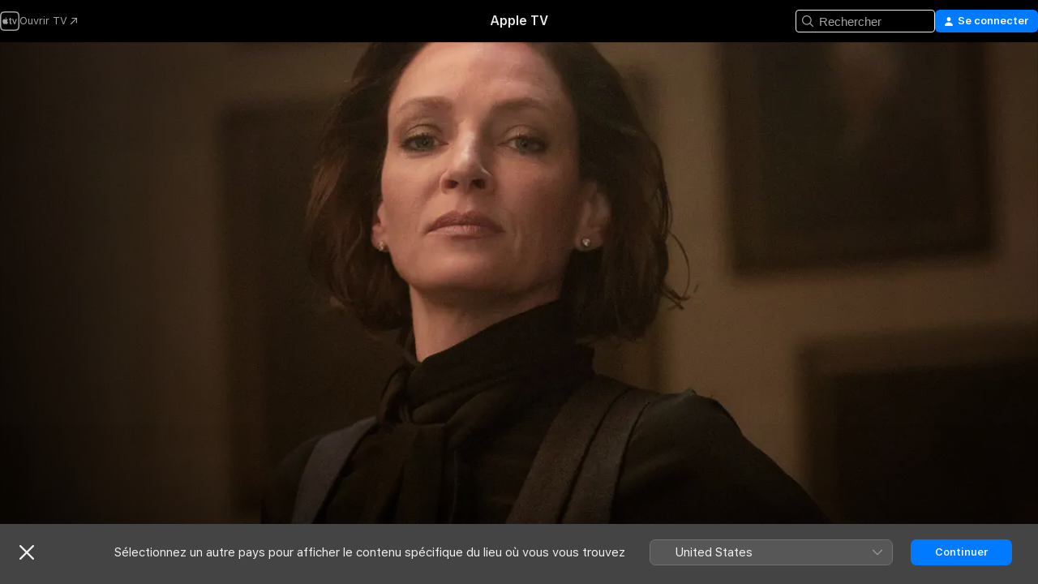

--- FILE ---
content_type: text/html
request_url: https://tv.apple.com/fr/movie/blackwood-le-pensionnat/umc.cmc.q8uh4xao0yj4ah311e80yoiz
body_size: 28735
content:
<!DOCTYPE html>
<html dir="ltr" lang="fr-FR">
    <head>
        <meta charset="utf-8" />
        <meta http-equiv="X-UA-Compatible" content="IE=edge" />
        <meta name="viewport" content="width=device-width,initial-scale=1" />
        <meta name="applicable-device" content="pc,mobile" />
        <meta name="referrer" content="strict-origin" />

        <link
            rel="apple-touch-icon"
            sizes="180x180"
            href="/assets/favicon/favicon-180.png"
        />
        <link
            rel="icon"
            type="image/png"
            sizes="32x32"
            href="/assets/favicon/favicon-32.png"
        />
        <link
            rel="icon"
            type="image/png"
            sizes="16x16"
            href="/assets/favicon/favicon-16.png"
        />
        <link rel="manifest" href="/manifest.json" />

        <title>‎Blackwood, le pensionnat - Apple TV</title><!-- HEAD_svelte-1f6k8o2_START --><meta name="version" content="2604.4.0-external"><!-- HEAD_svelte-1f6k8o2_END --><!-- HEAD_svelte-1frznod_START --><link rel="preconnect" href="//www.apple.com/wss/fonts" crossorigin="anonymous"><link rel="stylesheet" as="style" href="//www.apple.com/wss/fonts?families=SF+Pro,v4%7CSF+Pro+Icons,v1&amp;display=swap" type="text/css" referrerpolicy="strict-origin-when-cross-origin"><!-- HEAD_svelte-1frznod_END --><!-- HEAD_svelte-eg3hvx_START -->    <meta name="description" content="Kit, une jeune fille perturbée, est envoyée au mystérieux pensionnat de Blackwood, géré par l'excentrique directrice Madame Duret. Elle y rencontre le…">  <link rel="canonical" href="https://tv.apple.com/fr/movie/blackwood-le-pensionnat/umc.cmc.q8uh4xao0yj4ah311e80yoiz">       <meta name="apple:content_id" content="umc.cmc.q8uh4xao0yj4ah311e80yoiz"> <meta name="apple:title" content="Blackwood, le pensionnat"> <meta name="apple:description" content="Fantasy · Horreur">   <meta property="og:title" content="Blackwood, le pensionnat - Apple TV"> <meta property="og:description" content="Kit, une jeune fille perturbée, est envoyée au mystérieux pensionnat de Blackwood, géré par l'excentrique directrice Madame Duret. Elle y rencontre le…"> <meta property="og:site_name" content="Apple TV"> <meta property="og:url" content="https://tv.apple.com/fr/movie/blackwood-le-pensionnat/umc.cmc.q8uh4xao0yj4ah311e80yoiz"> <meta property="og:image" content="https://is1-ssl.mzstatic.com/image/thumb/6XnJ5d2T0t0GMLoLVgpkUg/1200x675.jpg"> <meta property="og:image:secure_url" content="https://is1-ssl.mzstatic.com/image/thumb/6XnJ5d2T0t0GMLoLVgpkUg/1200x675.jpg"> <meta property="og:image:alt" content="Blackwood, le pensionnat - Apple TV"> <meta property="og:image:width" content="1200"> <meta property="og:image:height" content="675"> <meta property="og:image:type" content="image/jpg"> <meta property="og:type" content="video.movie"> <meta property="og:locale" content="fr_FR"> <meta property="og:video" content="https://play.itunes.apple.com/WebObjects/MZPlay.woa/hls/playlist.m3u8?cc=FR&amp;a=1448050344&amp;id=57236289&amp;l=fr-FR&amp;aec=HD"> <meta property="og:video:secure_url" content="https://play.itunes.apple.com/WebObjects/MZPlay.woa/hls/playlist.m3u8?cc=FR&amp;a=1448050344&amp;id=57236289&amp;l=fr-FR&amp;aec=HD"> <meta property="og:video:height" content="720"> <meta property="og:video:width" content="1280"> <meta property="og:video:type" content="application/x-mpegURL"> <meta property="og:video:actor" content="AnnaSophia Robb"><meta property="og:video:actor" content="Uma Thurman"><meta property="og:video:actor" content="Isabelle Fuhrman"> <meta property="og:video:director" content="Rodrigo Cortés">  <meta property="og:video:release_date" content="2019-02-02T08:00:00.000Z"> <meta property="og:video:duration" content="5760">   <meta name="twitter:title" content="Blackwood, le pensionnat - Apple TV"> <meta name="twitter:description" content="Kit, une jeune fille perturbée, est envoyée au mystérieux pensionnat de Blackwood, géré par l'excentrique directrice Madame Duret. Elle y rencontre le…"> <meta name="twitter:site" content="@AppleTV"> <meta name="twitter:image" content="https://is1-ssl.mzstatic.com/image/thumb/6XnJ5d2T0t0GMLoLVgpkUg/1200x675.jpg"> <meta name="twitter:image:alt" content="Blackwood, le pensionnat - Apple TV"> <meta name="twitter:card" content="summary_large_image">    <script type="application/ld+json" data-svelte-h="svelte-akop8n">{
                "@context": "https://schema.org",
                "@id": "https://tv.apple.com/#organization",
                "@type": "Organization",
                "name": "Apple TV",
                "url": "https://tv.apple.com",
                "logo": "https://tv.apple.com/assets/knowledge-graph/tv.png",
                "sameAs": [
                    "https://www.wikidata.org/wiki/Q270285",
                    "https://twitter.com/AppleTV",
                    "https://www.instagram.com/appletv/",
                    "https://www.facebook.com/appletv/",
                    "https://www.youtube.com/AppleTV",
                    "https://giphy.com/appletv"
                ],
                "parentOrganization": {
                    "@type": "Organization",
                    "name": "Apple",
                    "@id": "https://www.apple.com/#organization",
                    "url": "https://www.apple.com/"
                }
            }</script>    <!-- HTML_TAG_START -->
                <script id=schema:movie type="application/ld+json">
                    {"@context":"https://schema.org","@type":"Movie","actor":[{"@type":"Person","name":"AnnaSophia Robb"},{"@type":"Person","name":"Uma Thurman"},{"@type":"Person","name":"Isabelle Fuhrman"}],"datePublished":"2019-02-02T08:00:00.000Z","description":"Kit, une jeune fille perturbée, est envoyée au mystérieux pensionnat de Blackwood, géré par l'excentrique directrice Madame Duret. Elle y rencontre le…","director":[{"@type":"Person","name":"Rodrigo Cortés"}],"image":"https://is1-ssl.mzstatic.com/image/thumb/6XnJ5d2T0t0GMLoLVgpkUg/1200x675.jpg","name":"Blackwood, le pensionnat"}
                </script>
                <!-- HTML_TAG_END -->   <!-- HTML_TAG_START -->
                <script id=schema:breadcrumb-list name=schema:breadcrumb-list type="application/ld+json">
                    {"@context":"https://schema.org","@type":"BreadcrumbList","itemListElement":[{"@type":"ListItem","position":1,"item":{"@id":"https://tv.apple.com","name":"Apple TV"}},{"@type":"ListItem","position":2,"item":{"@id":"https://tv.apple.com/fr/movie/blackwood-le-pensionnat/umc.cmc.q8uh4xao0yj4ah311e80yoiz","name":"Blackwood, le pensionnat"}}]}
                </script>
                <!-- HTML_TAG_END --> <!-- HEAD_svelte-eg3hvx_END -->
      <script type="module" crossorigin src="/assets/main~CWmQ7EWLfl.js"></script>
      <link rel="modulepreload" crossorigin href="/assets/CommerceModalContainer~8WScom1Eus.js">
      <link rel="stylesheet" crossorigin href="/assets/CommerceModalContainer~DB5jAFMWKM.css">
      <link rel="stylesheet" crossorigin href="/assets/main~DafYkty6PR.css">
      <script type="module">import.meta.url;import("_").catch(()=>1);async function* g(){};window.__vite_is_modern_browser=true;</script>
      <script type="module">!function(){if(window.__vite_is_modern_browser)return;console.warn("vite: loading legacy chunks, syntax error above and the same error below should be ignored");var e=document.getElementById("vite-legacy-polyfill"),n=document.createElement("script");n.src=e.src,n.onload=function(){System.import(document.getElementById('vite-legacy-entry').getAttribute('data-src'))},document.body.appendChild(n)}();</script>
    </head>
    <body>
        <script
            async
            src="/includes/js-cdn/musickit/v3/amp/mediakit.js"
        ></script>
        <script
            type="module"
            async
            src="/includes/js-cdn/musickit/v3/components/musickit-components/musickit-components.esm.js"
        ></script>
        <script
            nomodule
            async
            src="/includes/js-cdn/musickit/v3/components/musickit-components/musickit-components.js"
        ></script>
        <svg style="display: none" xmlns="http://www.w3.org/2000/svg">
            <symbol id="play-circle-fill" viewBox="0 0 60 60">
                <path
                    class="icon-circle-fill__circle"
                    fill="var(--iconCircleFillBG, transparent)"
                    d="M30 60c16.411 0 30-13.617 30-30C60 13.588 46.382 0 29.971 0 13.588 0 .001 13.588.001 30c0 16.383 13.617 30 30 30Z"
                />
                <path
                    fill="var(--iconFillArrow, var(--keyColor, black))"
                    d="M24.411 41.853c-1.41.853-3.028.177-3.028-1.294V19.47c0-1.44 1.735-2.058 3.028-1.294l17.265 10.235a1.89 1.89 0 0 1 0 3.265L24.411 41.853Z"
                />
            </symbol>
        </svg>
        <div class="body-container">
               <div class="app-container svelte-ksk4wg" data-testid="app-container"><div data-testid="header" class="header header--color svelte-17u3p6w"><div class="header__contents svelte-17u3p6w"><div class="header__open svelte-17u3p6w"></div> <div class="header__tabs svelte-17u3p6w"></div> <div class="header__controls svelte-17u3p6w"><div class="header__search svelte-17u3p6w"><div class="search-input search-input--overrides svelte-1m14fku menu" data-testid="search-input"><div data-testid="amp-search-input" aria-controls="search-suggestions" aria-expanded="false" aria-haspopup="listbox" aria-owns="search-suggestions" class="search-input-container svelte-rg26q6" tabindex="-1" role=""><div class="flex-container svelte-rg26q6"><form id="search-input-form" class="svelte-rg26q6"><svg width="16" height="16" viewBox="0 0 16 16" class="search-svg" aria-hidden="true"><path d="M11.87 10.835q.027.022.051.047l3.864 3.863a.735.735 0 1 1-1.04 1.04l-3.863-3.864-.047-.051a6.667 6.667 0 1 1 1.035-1.035M6.667 12a5.333 5.333 0 1 0 0-10.667 5.333 5.333 0 0 0 0 10.667"></path></svg> <input value="" aria-autocomplete="list" aria-multiline="false" aria-controls="search-suggestions" placeholder="Rechercher" spellcheck="false" autocomplete="off" autocorrect="off" autocapitalize="off" type="text" inputmode="search" class="search-input__text-field svelte-rg26q6" data-testid="search-input__text-field"></form> </div> <div data-testid="search-scope-bar"></div>   </div> </div></div> <div class="auth-content svelte-114v0sv" data-testid="auth-content"> <button tabindex="0" data-testid="sign-in-button" class="commerce-button signin svelte-jf121i"><svg width="10" height="11" viewBox="0 0 10 11" class="auth-icon"><path d="M5 5.295c-1.296 0-2.385-1.176-2.385-2.678C2.61 1.152 3.716 0 5 0c1.29 0 2.39 1.128 2.39 2.611C7.39 4.12 6.297 5.295 5 5.295M1.314 11C.337 11 0 10.698 0 10.144c0-1.55 1.929-3.685 5-3.685 3.065 0 5 2.135 5 3.685 0 .554-.337.856-1.314.856z"></path></svg> <span class="button-text">Se connecter</span> </button> </div></div></div>  </div>   <div id="scrollable-page" class="scrollable-page svelte-xmtc6f" data-main-content data-testid="main-section" aria-hidden="false"><main data-testid="main" class="svelte-1vdwh3d"><div class="content-container svelte-1vdwh3d" data-testid="content-container">    <div class="section svelte-190eab9" data-testid="section-container"><div class="section-content" data-testid="section-content">  <div class="product-header__wrapper svelte-119wsvk"><div class="product-header dark svelte-119wsvk" data-type="Movie" data-testid="product-header"><div class="superhero-lockup-container svelte-1etfiyq"><div class="artwork-container svelte-t4o8fn">  <div data-testid="artwork-component" class="artwork-component artwork-component--aspect-ratio artwork-component--orientation-landscape svelte-g1i36u    artwork-component--fullwidth    artwork-component--has-borders" style="
            --artwork-bg-color: rgb(42,30,18);
            --aspect-ratio: 1.7777777777777777;
            --placeholder-bg-color: rgb(42,30,18);
       ">   <picture class="svelte-g1i36u"><source sizes="1200px" srcset="https://is1-ssl.mzstatic.com/image/thumb/mlw9DoS3kIQ8vLsXINjBVw/1200x675sr.webp 1200w,https://is1-ssl.mzstatic.com/image/thumb/mlw9DoS3kIQ8vLsXINjBVw/2400x1350sr.webp 2400w" type="image/webp"> <source sizes="1200px" srcset="https://is1-ssl.mzstatic.com/image/thumb/mlw9DoS3kIQ8vLsXINjBVw/1200x675sr-60.jpg 1200w,https://is1-ssl.mzstatic.com/image/thumb/mlw9DoS3kIQ8vLsXINjBVw/2400x1350sr-60.jpg 2400w" type="image/jpeg"> <img alt="" class="artwork-component__contents artwork-component__image svelte-g1i36u" src="/assets/artwork/1x1.gif" role="presentation" decoding="async" width="1200" height="675" fetchpriority="high" style="opacity: 1;"></picture> </div> <div class="video-container svelte-t4o8fn">  <div class="background-video svelte-15ycd5v" data-testid="background-video"><div class="video-control__container svelte-1mqmv95" data-testid="video-control-container" aria-hidden="true"><button class="video-control__pause svelte-1mqmv95" data-testid="video-control-pause" aria-hidden="true" aria-label="Lire l’aperçu" tabindex="0"><svg xmlns="http://www.w3.org/2000/svg" class="icon" viewBox="0 0 28 28"><path d="M14.504 26.946c6.83 0 12.442-5.612 12.442-12.442 0-6.843-5.612-12.454-12.455-12.454-6.83 0-12.441 5.611-12.441 12.454 0 6.83 5.611 12.442 12.454 12.442m0-.965c-6.348 0-11.49-5.142-11.49-11.477s5.142-11.49 11.477-11.49c6.348 0 11.49 5.155 11.49 11.49s-5.142 11.477-11.477 11.477m-2.475-6.5 7.287-4.393c.444-.28.444-.85 0-1.117l-7.287-4.443c-.432-.254-.965-.039-.965.431v9.09c0 .47.52.698.965.432"></path></svg></button> <button class="video-control__mute svelte-1mqmv95" data-testid="video-control-mute" aria-hidden="true" aria-label="Activer le son de l’aperçu"><svg xmlns="http://www.w3.org/2000/svg" class="icon" viewBox="0 0 28 28"><path d="M14.504 26.946c6.83 0 12.442-5.612 12.442-12.442 0-6.843-5.612-12.454-12.455-12.454-6.83 0-12.441 5.611-12.441 12.454 0 6.83 5.611 12.442 12.454 12.442m0-.965c-6.348 0-11.49-5.142-11.49-11.477s5.142-11.49 11.477-11.49c6.348 0 11.49 5.155 11.49 11.49s-5.142 11.477-11.477 11.477m6.957-4.533c.152-.165.152-.393 0-.545L8.068 7.496a.383.383 0 0 0-.546 0 .36.36 0 0 0 0 .533l13.406 13.42c.14.152.393.164.533 0m-4.278-5.738V9.26c0-.291-.165-.532-.47-.532-.228 0-.38.127-.559.279L13.273 11.8zm-.47 4.507c.254 0 .394-.178.419-.419l.025-1.32-6.322-6.284h-.38c-.483.038-.89.47-.89.99v2.64c0 .635.483 1.118 1.092 1.118h2.159c.101 0 .177.025.254.088l3.084 2.933c.166.14.343.254.56.254"></path></svg></button>  </div> <amp-background-video fit="cover" muted aria-hidden="true"></amp-background-video></div></div>  </div> <div class="container dark svelte-11erfeb page-header"><article class="lockup svelte-11erfeb"><header class="svelte-11erfeb">  <div class="content-logo svelte-11erfeb"><h1 class="visually-hidden svelte-11erfeb">Blackwood, le pensionnat</h1> <div style="display: contents; --picture-max-height:81px; --picture-max-width:216px;">  <picture class="picture svelte-1fyueul"><source srcset="https://is1-ssl.mzstatic.com/image/thumb/Features114/v4/ca/5a/d3/ca5ad352-73d5-a8a1-b684-4d0d21839977/bto8285285074807884577.png/216x81.png 216w,https://is1-ssl.mzstatic.com/image/thumb/Features114/v4/ca/5a/d3/ca5ad352-73d5-a8a1-b684-4d0d21839977/bto8285285074807884577.png/432x162.png 432w" type="image/png"><source srcset="https://is1-ssl.mzstatic.com/image/thumb/Features114/v4/ca/5a/d3/ca5ad352-73d5-a8a1-b684-4d0d21839977/bto8285285074807884577.png/216x81.webp 216w,https://is1-ssl.mzstatic.com/image/thumb/Features114/v4/ca/5a/d3/ca5ad352-73d5-a8a1-b684-4d0d21839977/bto8285285074807884577.png/432x162.webp 432w" type="image/webp"> <img alt="Blackwood, le pensionnat" loading="lazy" src="/assets/artwork/1x1.gif" class="svelte-1fyueul"> </picture></div></div>  <div class="metadata svelte-11erfeb"> <div style="display: contents; --metadata-list-line-clamp:1;"><span class="metadata-list svelte-i707bi" data-testid="metadata-list"><span>Film</span>  · <span>Fantasy</span>  · <span>Horreur</span>  </span></div> <div style="display: contents; --display:contents; --opacity:1;"><ul class="badge-row light svelte-nd7koe" data-testid="metadata-badges"><li class="badge badge--rating rating--fr_cnc__12 svelte-nd7koe" aria-label="Classé -12"><span aria-hidden="true" data-rating="-12" class="svelte-nd7koe"></span> </li> </ul></div></div></header> <div class="description svelte-11erfeb"><span class="svelte-11erfeb"><div style="display: contents; --moreTextColorOverride:var(--keyColor);">  <div class="truncate-wrapper svelte-1ji3yu5"><p data-testid="truncate-text" dir="auto" class="content svelte-1ji3yu5  title-3" style="--lines: 2; --line-height: var(--lineHeight, 16); --link-length: 4;"><!-- HTML_TAG_START -->Kit, une jeune fille perturbée, est envoyée au mystérieux pensionnat de Blackwood, géré par l'excentrique directrice Madame Duret. Elle y rencontre les seules autres élèves, quatre jeunes femmes en difficulté. Kit et ses camarades de classe découvrent que le manoir Blackwood cache un secret ancestral ancré dans le paranormal...<!-- HTML_TAG_END --></p> </div> </div></span></div> <div class="details svelte-11erfeb"><span class="metadata-list svelte-i707bi" data-testid="metadata-list"><span>2019</span>  · <span>1h 36m</span>  </span> <div style="display: contents; --display:contents; --opacity:0.8;"><ul class="badge-row light svelte-nd7koe" data-testid="metadata-badges"><li class="badge badge--rotten-tomatoes rotten svelte-nd7koe" aria-label="Classement Rotten Tomatoes 46"><span aria-hidden="true" class="svelte-nd7koe">46%</span> </li><li class="badge badge--hd svelte-nd7koe" aria-label="Haute définition"><span aria-hidden="true" class="svelte-nd7koe"></span> </li> </ul></div></div> </article>    <div class="personnel svelte-11erfeb"><div><span class="personnel-title svelte-11erfeb">En vedette</span> <span class="personnel-list svelte-11erfeb"><span class="person svelte-11erfeb"><a href="https://tv.apple.com/fr/person/annasophia-robb/umc.cpc.yn8p1ixj9xrppr1riybi1ud1" class="person-link svelte-11erfeb">AnnaSophia Robb</a><span class="person-separator svelte-11erfeb">,  </span></span><span class="person svelte-11erfeb"><a href="https://tv.apple.com/fr/person/uma-thurman/umc.cpc.2utn8p73240d3kpgyqq8fjfki" class="person-link svelte-11erfeb">Uma Thurman</a><span class="person-separator svelte-11erfeb">,  </span></span><span class="person svelte-11erfeb"><a href="https://tv.apple.com/fr/person/isabelle-fuhrman/umc.cpc.2qsps8t07cku2hwqgdxk5rz7y" class="person-link svelte-11erfeb">Isabelle Fuhrman</a></span></span> </div><div><span class="personnel-title svelte-11erfeb">Réalisation</span> <span class="personnel-list svelte-11erfeb"><span class="person svelte-11erfeb"><a href="https://tv.apple.com/fr/person/rodrigo-cortes/umc.cpc.2msrorl32qt1ubs24dh3buefh" class="person-link svelte-11erfeb">Rodrigo Cortés</a></span></span> </div></div> </div> </div></div> </div></div> </div><div class="section svelte-190eab9   with-bottom-spacing   display-separator" data-testid="section-container"><div class="section-content" data-testid="section-content"> <div class="rich-lockup-shelf-header svelte-1l4rc8w"><div class="header svelte-fr9z27">  <div class="header-title-wrapper svelte-fr9z27">    <h2 class="title svelte-fr9z27 title-link" data-testid="header-title"><a href="https://tv.apple.com/fr/shelf/bandes-annonces/uts.col.Trailers.umc.cmc.q8uh4xao0yj4ah311e80yoiz" class="title__button svelte-fr9z27" role="link" tabindex="0"><span class="dir-wrapper" dir="auto">Bandes-annonces</span> <svg xmlns="http://www.w3.org/2000/svg" class="chevron" viewBox="0 0 64 64" aria-hidden="true"><path d="M19.817 61.863c1.48 0 2.672-.515 3.702-1.546l24.243-23.63c1.352-1.385 1.996-2.737 2.028-4.443 0-1.674-.644-3.09-2.028-4.443L23.519 4.138c-1.03-.998-2.253-1.513-3.702-1.513-2.994 0-5.409 2.382-5.409 5.344 0 1.481.612 2.833 1.739 3.96l20.99 20.347-20.99 20.283c-1.127 1.126-1.739 2.478-1.739 3.96 0 2.93 2.415 5.344 5.409 5.344"></path></svg></a></h2> </div>   </div> </div> <div>   <div class="shelf"><section data-testid="shelf-component" class="shelf-grid shelf-grid--onhover svelte-12rmzef" style="
            --grid-max-content-xsmall: 200px; --grid-column-gap-xsmall: 10px; --grid-row-gap-xsmall: 24px; --grid-small: 3; --grid-column-gap-small: 20px; --grid-row-gap-small: 24px; --grid-medium: 4; --grid-column-gap-medium: 20px; --grid-row-gap-medium: 24px; --grid-large: 5; --grid-column-gap-large: 20px; --grid-row-gap-large: 24px; --grid-xlarge: 5; --grid-column-gap-xlarge: 20px; --grid-row-gap-xlarge: 24px;
            --grid-type: C;
            --grid-rows: 1;
            --standard-lockup-shadow-offset: 15px;
            
        "> <div class="shelf-grid__body svelte-12rmzef" data-testid="shelf-body">   <button disabled aria-label="Page précédente" type="button" class="shelf-grid-nav__arrow shelf-grid-nav__arrow--left svelte-1xmivhv" data-testid="shelf-button-left" style="--offset: 0px;"><svg xmlns="http://www.w3.org/2000/svg" viewBox="0 0 9 31"><path d="M5.275 29.46a1.61 1.61 0 0 0 1.456 1.077c1.018 0 1.772-.737 1.772-1.737 0-.526-.277-1.186-.449-1.62l-4.68-11.912L8.05 3.363c.172-.442.45-1.116.45-1.625A1.7 1.7 0 0 0 6.728.002a1.6 1.6 0 0 0-1.456 1.09L.675 12.774c-.301.775-.677 1.744-.677 2.495 0 .754.376 1.705.677 2.498L5.272 29.46Z"></path></svg></button> <ul slot="shelf-content" class="shelf-grid__list shelf-grid__list--grid-type-C shelf-grid__list--grid-rows-1 svelte-12rmzef" role="list" tabindex="-1" data-testid="shelf-item-list">   <li class="shelf-grid__list-item svelte-12rmzef" data-test-id="shelf-grid-list-item-0" data-index="0" aria-hidden="true"><div class="svelte-12rmzef"><div slot="item" class="svelte-5fmy7e">    <a class="lockup svelte-93u9ds lockup--with-action" href="https://tv.apple.com/fr/clip/blackwood--le-pensionnat/umc.cmc.q3i9fe8l096e774vsd7of8lj?targetId=umc.cmc.q8uh4xao0yj4ah311e80yoiz&amp;targetType=Movie" data-testid="lockup" style="--lockup-aspect-ratio: 16/9; --lockup-border-radius: 14px; --afterShadowBorderRadius: 13px; --lockup-chin-height: 30px;"><div class="grid svelte-93u9ds" data-testid="lockup-grid"><div class="artwork svelte-93u9ds" data-testid="artwork">  <div data-testid="artwork-component" class="artwork-component artwork-component--aspect-ratio artwork-component--orientation-landscape svelte-g1i36u    artwork-component--fullwidth    artwork-component--has-borders" style="
            --artwork-bg-color: #221E1B;
            --aspect-ratio: 1.5384615384615385;
            --placeholder-bg-color: #221E1B;
       ">   <picture class="svelte-g1i36u"><source sizes=" (max-width:1319px) 290px,(min-width:1320px) and (max-width:1679px) 340px,340px" srcset="https://is1-ssl.mzstatic.com/image/thumb/Video114/v4/76/7b/4d/767b4d84-5b95-28e7-1f40-78655cdc40b3/Job07e6bf8e-5a98-4aaf-8aa8-3789ae46c686-101906065-PreviewImage_preview_image_video_sdr-Time1546028658624.png/290x193KF.TVALC02.webp?color=221E1B&amp;style=m 290w,https://is1-ssl.mzstatic.com/image/thumb/Video114/v4/76/7b/4d/767b4d84-5b95-28e7-1f40-78655cdc40b3/Job07e6bf8e-5a98-4aaf-8aa8-3789ae46c686-101906065-PreviewImage_preview_image_video_sdr-Time1546028658624.png/340x221KF.TVALC02.webp?color=221E1B&amp;style=m 340w,https://is1-ssl.mzstatic.com/image/thumb/Video114/v4/76/7b/4d/767b4d84-5b95-28e7-1f40-78655cdc40b3/Job07e6bf8e-5a98-4aaf-8aa8-3789ae46c686-101906065-PreviewImage_preview_image_video_sdr-Time1546028658624.png/580x386KF.TVALC02.webp?color=221E1B&amp;style=m 580w,https://is1-ssl.mzstatic.com/image/thumb/Video114/v4/76/7b/4d/767b4d84-5b95-28e7-1f40-78655cdc40b3/Job07e6bf8e-5a98-4aaf-8aa8-3789ae46c686-101906065-PreviewImage_preview_image_video_sdr-Time1546028658624.png/680x442KF.TVALC02.webp?color=221E1B&amp;style=m 680w" type="image/webp"> <source sizes=" (max-width:1319px) 290px,(min-width:1320px) and (max-width:1679px) 340px,340px" srcset="https://is1-ssl.mzstatic.com/image/thumb/Video114/v4/76/7b/4d/767b4d84-5b95-28e7-1f40-78655cdc40b3/Job07e6bf8e-5a98-4aaf-8aa8-3789ae46c686-101906065-PreviewImage_preview_image_video_sdr-Time1546028658624.png/290x193KF.TVALC02-60.jpg?color=221E1B&amp;style=m 290w,https://is1-ssl.mzstatic.com/image/thumb/Video114/v4/76/7b/4d/767b4d84-5b95-28e7-1f40-78655cdc40b3/Job07e6bf8e-5a98-4aaf-8aa8-3789ae46c686-101906065-PreviewImage_preview_image_video_sdr-Time1546028658624.png/340x221KF.TVALC02-60.jpg?color=221E1B&amp;style=m 340w,https://is1-ssl.mzstatic.com/image/thumb/Video114/v4/76/7b/4d/767b4d84-5b95-28e7-1f40-78655cdc40b3/Job07e6bf8e-5a98-4aaf-8aa8-3789ae46c686-101906065-PreviewImage_preview_image_video_sdr-Time1546028658624.png/580x386KF.TVALC02-60.jpg?color=221E1B&amp;style=m 580w,https://is1-ssl.mzstatic.com/image/thumb/Video114/v4/76/7b/4d/767b4d84-5b95-28e7-1f40-78655cdc40b3/Job07e6bf8e-5a98-4aaf-8aa8-3789ae46c686-101906065-PreviewImage_preview_image_video_sdr-Time1546028658624.png/680x442KF.TVALC02-60.jpg?color=221E1B&amp;style=m 680w" type="image/jpeg"> <img alt="" class="artwork-component__contents artwork-component__image svelte-g1i36u" loading="lazy" src="/assets/artwork/1x1.gif" role="presentation" decoding="async" width="340" height="221" fetchpriority="auto" style="opacity: 1;"></picture> </div></div>  <div class="metadata svelte-w6gptj"><div class="legibility-gradient svelte-w6gptj"></div> <div class="title svelte-w6gptj">Blackwood : Le pensionnat</div> <div class="progress-and-attribution svelte-gsgqar"><div class="play-state svelte-gsgqar"><svg xmlns="http://www.w3.org/2000/svg" viewBox="0 0 89.893 120" class="play-icon"><path d="M12.461 94.439c0 5.33 3.149 7.927 6.94 7.927 1.617 0 3.36-.495 5.005-1.409l57.665-33.658c4.198-2.469 5.903-4.317 5.903-7.331 0-3.013-1.705-4.861-5.903-7.33L24.406 18.98c-1.645-.915-3.388-1.41-5.005-1.41-3.791 0-6.94 2.598-6.94 7.927z"></path></svg></div>  <div class="duration svelte-gsgqar" aria-hidden="true">Fantasy</div> <div class="context-menu svelte-gsgqar"><amp-contextual-menu-button config="[object Object]" class="svelte-dj0bcp"> <span aria-label="PLUS" class="more-button svelte-dj0bcp more-button--platter" data-testid="more-button" slot="trigger-content"><svg width="28" height="28" viewBox="0 0 28 28" class="glyph" xmlns="http://www.w3.org/2000/svg"><circle fill="var(--iconCircleFill, transparent)" cx="14" cy="14" r="14"></circle><path fill="var(--iconEllipsisFill, white)" d="M10.105 14c0-.87-.687-1.55-1.564-1.55-.862 0-1.557.695-1.557 1.55 0 .848.695 1.55 1.557 1.55.855 0 1.564-.702 1.564-1.55zm5.437 0c0-.87-.68-1.55-1.542-1.55A1.55 1.55 0 0012.45 14c0 .848.695 1.55 1.55 1.55.848 0 1.542-.702 1.542-1.55zm5.474 0c0-.87-.687-1.55-1.557-1.55-.87 0-1.564.695-1.564 1.55 0 .848.694 1.55 1.564 1.55.848 0 1.557-.702 1.557-1.55z"></path></svg></span> </amp-contextual-menu-button></div> </div></div>  </div> </a></div> </div></li> </ul> <button aria-label="Page suivante" type="button" class="shelf-grid-nav__arrow shelf-grid-nav__arrow--right svelte-1xmivhv" data-testid="shelf-button-right" style="--offset: 0px;"><svg xmlns="http://www.w3.org/2000/svg" viewBox="0 0 9 31"><path d="M5.275 29.46a1.61 1.61 0 0 0 1.456 1.077c1.018 0 1.772-.737 1.772-1.737 0-.526-.277-1.186-.449-1.62l-4.68-11.912L8.05 3.363c.172-.442.45-1.116.45-1.625A1.7 1.7 0 0 0 6.728.002a1.6 1.6 0 0 0-1.456 1.09L.675 12.774c-.301.775-.677 1.744-.677 2.495 0 .754.376 1.705.677 2.498L5.272 29.46Z"></path></svg></button></div> </section> </div></div></div> </div><div class="section svelte-190eab9   with-bottom-spacing   display-separator" data-testid="section-container"><div class="section-content" data-testid="section-content"> <div class="rich-lockup-shelf-header svelte-1l4rc8w"><div class="header svelte-fr9z27">  <div class="header-title-wrapper svelte-fr9z27">    <h2 class="title svelte-fr9z27 title-link" data-testid="header-title"><a href="https://tv.apple.com/fr/shelf/similaires/uts.col.ContentRelated.umc.cmc.q8uh4xao0yj4ah311e80yoiz" class="title__button svelte-fr9z27" role="link" tabindex="0"><span class="dir-wrapper" dir="auto">Similaires</span> <svg xmlns="http://www.w3.org/2000/svg" class="chevron" viewBox="0 0 64 64" aria-hidden="true"><path d="M19.817 61.863c1.48 0 2.672-.515 3.702-1.546l24.243-23.63c1.352-1.385 1.996-2.737 2.028-4.443 0-1.674-.644-3.09-2.028-4.443L23.519 4.138c-1.03-.998-2.253-1.513-3.702-1.513-2.994 0-5.409 2.382-5.409 5.344 0 1.481.612 2.833 1.739 3.96l20.99 20.347-20.99 20.283c-1.127 1.126-1.739 2.478-1.739 3.96 0 2.93 2.415 5.344 5.409 5.344"></path></svg></a></h2> </div>   </div> </div> <div>   <div class="shelf"><section data-testid="shelf-component" class="shelf-grid shelf-grid--onhover svelte-12rmzef" style="
            --grid-max-content-xsmall: 144px; --grid-column-gap-xsmall: 10px; --grid-row-gap-xsmall: 24px; --grid-small: 5; --grid-column-gap-small: 20px; --grid-row-gap-small: 24px; --grid-medium: 6; --grid-column-gap-medium: 20px; --grid-row-gap-medium: 24px; --grid-large: 8; --grid-column-gap-large: 20px; --grid-row-gap-large: 24px; --grid-xlarge: 8; --grid-column-gap-xlarge: 20px; --grid-row-gap-xlarge: 24px;
            --grid-type: I;
            --grid-rows: 1;
            --standard-lockup-shadow-offset: 15px;
            
        "> <div class="shelf-grid__body svelte-12rmzef" data-testid="shelf-body">   <button disabled aria-label="Page précédente" type="button" class="shelf-grid-nav__arrow shelf-grid-nav__arrow--left svelte-1xmivhv" data-testid="shelf-button-left" style="--offset: 0px;"><svg xmlns="http://www.w3.org/2000/svg" viewBox="0 0 9 31"><path d="M5.275 29.46a1.61 1.61 0 0 0 1.456 1.077c1.018 0 1.772-.737 1.772-1.737 0-.526-.277-1.186-.449-1.62l-4.68-11.912L8.05 3.363c.172-.442.45-1.116.45-1.625A1.7 1.7 0 0 0 6.728.002a1.6 1.6 0 0 0-1.456 1.09L.675 12.774c-.301.775-.677 1.744-.677 2.495 0 .754.376 1.705.677 2.498L5.272 29.46Z"></path></svg></button> <ul slot="shelf-content" class="shelf-grid__list shelf-grid__list--grid-type-I shelf-grid__list--grid-rows-1 svelte-12rmzef" role="list" tabindex="-1" data-testid="shelf-item-list">   <li class="shelf-grid__list-item svelte-12rmzef" data-test-id="shelf-grid-list-item-0" data-index="0" aria-hidden="true"><div class="svelte-12rmzef"><div slot="item" class="svelte-5fmy7e">    <a class="lockup svelte-93u9ds" href="https://tv.apple.com/fr/movie/february/umc.cmc.2lz179djn2o65623nx8xo8xwk" data-testid="lockup" tabindex="0" style="--lockup-aspect-ratio: 2/3; --lockup-border-radius: 14px; --afterShadowBorderRadius: 13px; --lockup-chin-height: 0px;"><div class="grid svelte-93u9ds grid--no-chin" data-testid="lockup-grid"><div class="artwork svelte-93u9ds" data-testid="artwork">  <div data-testid="artwork-component" class="artwork-component artwork-component--aspect-ratio artwork-component--orientation-portrait svelte-g1i36u    artwork-component--fullwidth    artwork-component--has-borders" style="
            --artwork-bg-color: rgb(220,219,224);
            --aspect-ratio: 0.6666666666666666;
            --placeholder-bg-color: rgb(220,219,224);
       ">   <picture class="svelte-g1i36u"><source sizes="225px" srcset="https://is1-ssl.mzstatic.com/image/thumb/Video52/v4/05/8c/fd/058cfd08-9fc9-98dd-100a-348f9c1e1169/MYTF1VOD_29442_FEBRUARY-artwork-1.jpg/225x338CA.TVA23C01.webp 225w,https://is1-ssl.mzstatic.com/image/thumb/Video52/v4/05/8c/fd/058cfd08-9fc9-98dd-100a-348f9c1e1169/MYTF1VOD_29442_FEBRUARY-artwork-1.jpg/450x676CA.TVA23C01.webp 450w" type="image/webp"> <source sizes="225px" srcset="https://is1-ssl.mzstatic.com/image/thumb/Video52/v4/05/8c/fd/058cfd08-9fc9-98dd-100a-348f9c1e1169/MYTF1VOD_29442_FEBRUARY-artwork-1.jpg/225x338CA.TVA23C01-60.jpg 225w,https://is1-ssl.mzstatic.com/image/thumb/Video52/v4/05/8c/fd/058cfd08-9fc9-98dd-100a-348f9c1e1169/MYTF1VOD_29442_FEBRUARY-artwork-1.jpg/450x676CA.TVA23C01-60.jpg 450w" type="image/jpeg"> <img alt="" class="artwork-component__contents artwork-component__image svelte-g1i36u" loading="lazy" src="/assets/artwork/1x1.gif" role="presentation" decoding="async" width="225" height="337" fetchpriority="auto" style="opacity: 1;"></picture> </div></div>  <span class="visually-hidden svelte-11qfs05">February</span>     <div class="lockup-scrim svelte-rdhtgn" data-testid="lockup-scrim"></div> <div class="lockup-context-menu svelte-1vr883s" data-testid="lockup-context-menu"><amp-contextual-menu-button config="[object Object]" class="svelte-dj0bcp"> <span aria-label="PLUS" class="more-button svelte-dj0bcp more-button--platter  more-button--material" data-testid="more-button" slot="trigger-content"><svg width="28" height="28" viewBox="0 0 28 28" class="glyph" xmlns="http://www.w3.org/2000/svg"><circle fill="var(--iconCircleFill, transparent)" cx="14" cy="14" r="14"></circle><path fill="var(--iconEllipsisFill, white)" d="M10.105 14c0-.87-.687-1.55-1.564-1.55-.862 0-1.557.695-1.557 1.55 0 .848.695 1.55 1.557 1.55.855 0 1.564-.702 1.564-1.55zm5.437 0c0-.87-.68-1.55-1.542-1.55A1.55 1.55 0 0012.45 14c0 .848.695 1.55 1.55 1.55.848 0 1.542-.702 1.542-1.55zm5.474 0c0-.87-.687-1.55-1.557-1.55-.87 0-1.564.695-1.564 1.55 0 .848.694 1.55 1.564 1.55.848 0 1.557-.702 1.557-1.55z"></path></svg></span> </amp-contextual-menu-button></div></div> </a></div> </div></li>   <li class="shelf-grid__list-item svelte-12rmzef" data-test-id="shelf-grid-list-item-1" data-index="1" aria-hidden="true"><div class="svelte-12rmzef"><div slot="item" class="svelte-5fmy7e">    <a class="lockup svelte-93u9ds" href="https://tv.apple.com/fr/movie/it-follows/umc.cmc.2fbp8olg5q5g8mmdeliqjrs2t" data-testid="lockup" tabindex="0" style="--lockup-aspect-ratio: 2/3; --lockup-border-radius: 14px; --afterShadowBorderRadius: 13px; --lockup-chin-height: 0px;"><div class="grid svelte-93u9ds grid--no-chin" data-testid="lockup-grid"><div class="artwork svelte-93u9ds" data-testid="artwork">  <div data-testid="artwork-component" class="artwork-component artwork-component--aspect-ratio artwork-component--orientation-portrait svelte-g1i36u    artwork-component--fullwidth    artwork-component--has-borders" style="
            --artwork-bg-color: rgb(0,0,0);
            --aspect-ratio: 0.6666666666666666;
            --placeholder-bg-color: rgb(0,0,0);
       ">   <picture class="svelte-g1i36u"><source sizes="225px" srcset="https://is1-ssl.mzstatic.com/image/thumb/Video1/v4/52/64/bd/5264bd2f-3aa0-fdac-5ba7-d16e50fea21d/007306_VM-artwork-1.jpg/225x338CA.TVA23C01.webp 225w,https://is1-ssl.mzstatic.com/image/thumb/Video1/v4/52/64/bd/5264bd2f-3aa0-fdac-5ba7-d16e50fea21d/007306_VM-artwork-1.jpg/450x676CA.TVA23C01.webp 450w" type="image/webp"> <source sizes="225px" srcset="https://is1-ssl.mzstatic.com/image/thumb/Video1/v4/52/64/bd/5264bd2f-3aa0-fdac-5ba7-d16e50fea21d/007306_VM-artwork-1.jpg/225x338CA.TVA23C01-60.jpg 225w,https://is1-ssl.mzstatic.com/image/thumb/Video1/v4/52/64/bd/5264bd2f-3aa0-fdac-5ba7-d16e50fea21d/007306_VM-artwork-1.jpg/450x676CA.TVA23C01-60.jpg 450w" type="image/jpeg"> <img alt="" class="artwork-component__contents artwork-component__image svelte-g1i36u" loading="lazy" src="/assets/artwork/1x1.gif" role="presentation" decoding="async" width="225" height="337" fetchpriority="auto" style="opacity: 1;"></picture> </div></div>  <span class="visually-hidden svelte-11qfs05">It Follows</span>     <div class="lockup-scrim svelte-rdhtgn" data-testid="lockup-scrim"></div> <div class="lockup-context-menu svelte-1vr883s" data-testid="lockup-context-menu"><amp-contextual-menu-button config="[object Object]" class="svelte-dj0bcp"> <span aria-label="PLUS" class="more-button svelte-dj0bcp more-button--platter  more-button--material" data-testid="more-button" slot="trigger-content"><svg width="28" height="28" viewBox="0 0 28 28" class="glyph" xmlns="http://www.w3.org/2000/svg"><circle fill="var(--iconCircleFill, transparent)" cx="14" cy="14" r="14"></circle><path fill="var(--iconEllipsisFill, white)" d="M10.105 14c0-.87-.687-1.55-1.564-1.55-.862 0-1.557.695-1.557 1.55 0 .848.695 1.55 1.557 1.55.855 0 1.564-.702 1.564-1.55zm5.437 0c0-.87-.68-1.55-1.542-1.55A1.55 1.55 0 0012.45 14c0 .848.695 1.55 1.55 1.55.848 0 1.542-.702 1.542-1.55zm5.474 0c0-.87-.687-1.55-1.557-1.55-.87 0-1.564.695-1.564 1.55 0 .848.694 1.55 1.564 1.55.848 0 1.557-.702 1.557-1.55z"></path></svg></span> </amp-contextual-menu-button></div></div> </a></div> </div></li>   <li class="shelf-grid__list-item svelte-12rmzef" data-test-id="shelf-grid-list-item-2" data-index="2" aria-hidden="true"><div class="svelte-12rmzef"><div slot="item" class="svelte-5fmy7e">    <a class="lockup svelte-93u9ds" href="https://tv.apple.com/fr/movie/haunter/umc.cmc.7ksicxl8hm436ytw94q64tn7u" data-testid="lockup" tabindex="0" style="--lockup-aspect-ratio: 2/3; --lockup-border-radius: 14px; --afterShadowBorderRadius: 13px; --lockup-chin-height: 0px;"><div class="grid svelte-93u9ds grid--no-chin" data-testid="lockup-grid"><div class="artwork svelte-93u9ds" data-testid="artwork">  <div data-testid="artwork-component" class="artwork-component artwork-component--aspect-ratio artwork-component--orientation-portrait svelte-g1i36u    artwork-component--fullwidth    artwork-component--has-borders" style="
            --artwork-bg-color: rgb(0,0,0);
            --aspect-ratio: 0.6666666666666666;
            --placeholder-bg-color: rgb(0,0,0);
       ">   <picture class="svelte-g1i36u"><source sizes="225px" srcset="https://is1-ssl.mzstatic.com/image/thumb/Video1/v4/de/d0/bc/ded0bca5-82c3-0772-74a5-f3e1be72afeb/000889hd-artwork-1.jpg/225x338CA.TVA23C01.webp 225w,https://is1-ssl.mzstatic.com/image/thumb/Video1/v4/de/d0/bc/ded0bca5-82c3-0772-74a5-f3e1be72afeb/000889hd-artwork-1.jpg/450x676CA.TVA23C01.webp 450w" type="image/webp"> <source sizes="225px" srcset="https://is1-ssl.mzstatic.com/image/thumb/Video1/v4/de/d0/bc/ded0bca5-82c3-0772-74a5-f3e1be72afeb/000889hd-artwork-1.jpg/225x338CA.TVA23C01-60.jpg 225w,https://is1-ssl.mzstatic.com/image/thumb/Video1/v4/de/d0/bc/ded0bca5-82c3-0772-74a5-f3e1be72afeb/000889hd-artwork-1.jpg/450x676CA.TVA23C01-60.jpg 450w" type="image/jpeg"> <img alt="" class="artwork-component__contents artwork-component__image svelte-g1i36u" loading="lazy" src="/assets/artwork/1x1.gif" role="presentation" decoding="async" width="225" height="337" fetchpriority="auto" style="opacity: 1;"></picture> </div></div>  <span class="visually-hidden svelte-11qfs05">Haunter</span>     <div class="lockup-scrim svelte-rdhtgn" data-testid="lockup-scrim"></div> <div class="lockup-context-menu svelte-1vr883s" data-testid="lockup-context-menu"><amp-contextual-menu-button config="[object Object]" class="svelte-dj0bcp"> <span aria-label="PLUS" class="more-button svelte-dj0bcp more-button--platter  more-button--material" data-testid="more-button" slot="trigger-content"><svg width="28" height="28" viewBox="0 0 28 28" class="glyph" xmlns="http://www.w3.org/2000/svg"><circle fill="var(--iconCircleFill, transparent)" cx="14" cy="14" r="14"></circle><path fill="var(--iconEllipsisFill, white)" d="M10.105 14c0-.87-.687-1.55-1.564-1.55-.862 0-1.557.695-1.557 1.55 0 .848.695 1.55 1.557 1.55.855 0 1.564-.702 1.564-1.55zm5.437 0c0-.87-.68-1.55-1.542-1.55A1.55 1.55 0 0012.45 14c0 .848.695 1.55 1.55 1.55.848 0 1.542-.702 1.542-1.55zm5.474 0c0-.87-.687-1.55-1.557-1.55-.87 0-1.564.695-1.564 1.55 0 .848.694 1.55 1.564 1.55.848 0 1.557-.702 1.557-1.55z"></path></svg></span> </amp-contextual-menu-button></div></div> </a></div> </div></li>   <li class="shelf-grid__list-item svelte-12rmzef" data-test-id="shelf-grid-list-item-3" data-index="3" aria-hidden="true"><div class="svelte-12rmzef"><div slot="item" class="svelte-5fmy7e">    <a class="lockup svelte-93u9ds" href="https://tv.apple.com/fr/movie/la-main/umc.cmc.n327py314xa0bto2a0jvd3qy" data-testid="lockup" tabindex="0" style="--lockup-aspect-ratio: 2/3; --lockup-border-radius: 14px; --afterShadowBorderRadius: 13px; --lockup-chin-height: 0px;"><div class="grid svelte-93u9ds grid--no-chin" data-testid="lockup-grid"><div class="artwork svelte-93u9ds" data-testid="artwork">  <div data-testid="artwork-component" class="artwork-component artwork-component--aspect-ratio artwork-component--orientation-portrait svelte-g1i36u    artwork-component--fullwidth    artwork-component--has-borders" style="
            --artwork-bg-color: rgb(11,9,7);
            --aspect-ratio: 0.6666666666666666;
            --placeholder-bg-color: rgb(11,9,7);
       ">   <picture class="svelte-g1i36u"><source sizes="225px" srcset="https://is1-ssl.mzstatic.com/image/thumb/Video116/v4/40/a2/68/40a2683a-a219-a5b2-2ab0-7c5aa097ac73/f8abd729-7b4c-49b6-aec4-04e2c3dcca50_LA_MAIN-2000x3000.png/225x338CA.TVA23C01.webp 225w,https://is1-ssl.mzstatic.com/image/thumb/Video116/v4/40/a2/68/40a2683a-a219-a5b2-2ab0-7c5aa097ac73/f8abd729-7b4c-49b6-aec4-04e2c3dcca50_LA_MAIN-2000x3000.png/450x676CA.TVA23C01.webp 450w" type="image/webp"> <source sizes="225px" srcset="https://is1-ssl.mzstatic.com/image/thumb/Video116/v4/40/a2/68/40a2683a-a219-a5b2-2ab0-7c5aa097ac73/f8abd729-7b4c-49b6-aec4-04e2c3dcca50_LA_MAIN-2000x3000.png/225x338CA.TVA23C01-60.jpg 225w,https://is1-ssl.mzstatic.com/image/thumb/Video116/v4/40/a2/68/40a2683a-a219-a5b2-2ab0-7c5aa097ac73/f8abd729-7b4c-49b6-aec4-04e2c3dcca50_LA_MAIN-2000x3000.png/450x676CA.TVA23C01-60.jpg 450w" type="image/jpeg"> <img alt="" class="artwork-component__contents artwork-component__image svelte-g1i36u" loading="lazy" src="/assets/artwork/1x1.gif" role="presentation" decoding="async" width="225" height="337" fetchpriority="auto" style="opacity: 1;"></picture> </div></div>  <span class="visually-hidden svelte-11qfs05">La main</span>     <div class="lockup-scrim svelte-rdhtgn" data-testid="lockup-scrim"></div> <div class="lockup-context-menu svelte-1vr883s" data-testid="lockup-context-menu"><amp-contextual-menu-button config="[object Object]" class="svelte-dj0bcp"> <span aria-label="PLUS" class="more-button svelte-dj0bcp more-button--platter  more-button--material" data-testid="more-button" slot="trigger-content"><svg width="28" height="28" viewBox="0 0 28 28" class="glyph" xmlns="http://www.w3.org/2000/svg"><circle fill="var(--iconCircleFill, transparent)" cx="14" cy="14" r="14"></circle><path fill="var(--iconEllipsisFill, white)" d="M10.105 14c0-.87-.687-1.55-1.564-1.55-.862 0-1.557.695-1.557 1.55 0 .848.695 1.55 1.557 1.55.855 0 1.564-.702 1.564-1.55zm5.437 0c0-.87-.68-1.55-1.542-1.55A1.55 1.55 0 0012.45 14c0 .848.695 1.55 1.55 1.55.848 0 1.542-.702 1.542-1.55zm5.474 0c0-.87-.687-1.55-1.557-1.55-.87 0-1.564.695-1.564 1.55 0 .848.694 1.55 1.564 1.55.848 0 1.557-.702 1.557-1.55z"></path></svg></span> </amp-contextual-menu-button></div></div> </a></div> </div></li>   <li class="shelf-grid__list-item svelte-12rmzef" data-test-id="shelf-grid-list-item-4" data-index="4" aria-hidden="true"><div class="svelte-12rmzef"><div slot="item" class="svelte-5fmy7e">    <a class="lockup svelte-93u9ds" href="https://tv.apple.com/fr/movie/the-woods/umc.cmc.22xod85yezu5wz5im3a306jvn" data-testid="lockup" tabindex="0" style="--lockup-aspect-ratio: 2/3; --lockup-border-radius: 14px; --afterShadowBorderRadius: 13px; --lockup-chin-height: 0px;"><div class="grid svelte-93u9ds grid--no-chin" data-testid="lockup-grid"><div class="artwork svelte-93u9ds" data-testid="artwork">  <div data-testid="artwork-component" class="artwork-component artwork-component--aspect-ratio artwork-component--orientation-portrait svelte-g1i36u    artwork-component--fullwidth    artwork-component--has-borders" style="
            --artwork-bg-color: rgb(28,15,24);
            --aspect-ratio: 0.6666666666666666;
            --placeholder-bg-color: rgb(28,15,24);
       ">   <picture class="svelte-g1i36u"><source sizes="225px" srcset="https://is1-ssl.mzstatic.com/image/thumb/Video/v4/33/89/66/3389660f-20df-92d0-af1f-9f799763691e/1600x2400_Woods_French.jpg/225x338CA.TVA23C01.webp 225w,https://is1-ssl.mzstatic.com/image/thumb/Video/v4/33/89/66/3389660f-20df-92d0-af1f-9f799763691e/1600x2400_Woods_French.jpg/450x676CA.TVA23C01.webp 450w" type="image/webp"> <source sizes="225px" srcset="https://is1-ssl.mzstatic.com/image/thumb/Video/v4/33/89/66/3389660f-20df-92d0-af1f-9f799763691e/1600x2400_Woods_French.jpg/225x338CA.TVA23C01-60.jpg 225w,https://is1-ssl.mzstatic.com/image/thumb/Video/v4/33/89/66/3389660f-20df-92d0-af1f-9f799763691e/1600x2400_Woods_French.jpg/450x676CA.TVA23C01-60.jpg 450w" type="image/jpeg"> <img alt="" class="artwork-component__contents artwork-component__image svelte-g1i36u" loading="lazy" src="/assets/artwork/1x1.gif" role="presentation" decoding="async" width="225" height="337" fetchpriority="auto" style="opacity: 1;"></picture> </div></div>  <span class="visually-hidden svelte-11qfs05">The Woods</span>     <div class="lockup-scrim svelte-rdhtgn" data-testid="lockup-scrim"></div> <div class="lockup-context-menu svelte-1vr883s" data-testid="lockup-context-menu"><amp-contextual-menu-button config="[object Object]" class="svelte-dj0bcp"> <span aria-label="PLUS" class="more-button svelte-dj0bcp more-button--platter  more-button--material" data-testid="more-button" slot="trigger-content"><svg width="28" height="28" viewBox="0 0 28 28" class="glyph" xmlns="http://www.w3.org/2000/svg"><circle fill="var(--iconCircleFill, transparent)" cx="14" cy="14" r="14"></circle><path fill="var(--iconEllipsisFill, white)" d="M10.105 14c0-.87-.687-1.55-1.564-1.55-.862 0-1.557.695-1.557 1.55 0 .848.695 1.55 1.557 1.55.855 0 1.564-.702 1.564-1.55zm5.437 0c0-.87-.68-1.55-1.542-1.55A1.55 1.55 0 0012.45 14c0 .848.695 1.55 1.55 1.55.848 0 1.542-.702 1.542-1.55zm5.474 0c0-.87-.687-1.55-1.557-1.55-.87 0-1.564.695-1.564 1.55 0 .848.694 1.55 1.564 1.55.848 0 1.557-.702 1.557-1.55z"></path></svg></span> </amp-contextual-menu-button></div></div> </a></div> </div></li>   <li class="shelf-grid__list-item svelte-12rmzef" data-test-id="shelf-grid-list-item-5" data-index="5" aria-hidden="true"><div class="svelte-12rmzef"><div slot="item" class="svelte-5fmy7e">    <a class="lockup svelte-93u9ds" href="https://tv.apple.com/fr/movie/the-renata-road/umc.cmc.3x1wuy8hfeucvwp4i1pissqeo" data-testid="lockup" tabindex="0" style="--lockup-aspect-ratio: 2/3; --lockup-border-radius: 14px; --afterShadowBorderRadius: 13px; --lockup-chin-height: 0px;"><div class="grid svelte-93u9ds grid--no-chin" data-testid="lockup-grid"><div class="artwork svelte-93u9ds" data-testid="artwork">  <div data-testid="artwork-component" class="artwork-component artwork-component--aspect-ratio artwork-component--orientation-portrait svelte-g1i36u    artwork-component--fullwidth    artwork-component--has-borders" style="
            --artwork-bg-color: rgb(24,33,30);
            --aspect-ratio: 0.6666666666666666;
            --placeholder-bg-color: rgb(24,33,30);
       ">   <picture class="svelte-g1i36u"><source sizes="225px" srcset="https://is1-ssl.mzstatic.com/image/thumb/Video113/v4/df/26/51/df26515f-736c-b303-98cc-5351babe67c5/TheRenataRoad_iTunes_LSR_Poster-AP.jpg/225x338CA.TVA23C01.webp 225w,https://is1-ssl.mzstatic.com/image/thumb/Video113/v4/df/26/51/df26515f-736c-b303-98cc-5351babe67c5/TheRenataRoad_iTunes_LSR_Poster-AP.jpg/450x676CA.TVA23C01.webp 450w" type="image/webp"> <source sizes="225px" srcset="https://is1-ssl.mzstatic.com/image/thumb/Video113/v4/df/26/51/df26515f-736c-b303-98cc-5351babe67c5/TheRenataRoad_iTunes_LSR_Poster-AP.jpg/225x338CA.TVA23C01-60.jpg 225w,https://is1-ssl.mzstatic.com/image/thumb/Video113/v4/df/26/51/df26515f-736c-b303-98cc-5351babe67c5/TheRenataRoad_iTunes_LSR_Poster-AP.jpg/450x676CA.TVA23C01-60.jpg 450w" type="image/jpeg"> <img alt="" class="artwork-component__contents artwork-component__image svelte-g1i36u" loading="lazy" src="/assets/artwork/1x1.gif" role="presentation" decoding="async" width="225" height="337" fetchpriority="auto" style="opacity: 1;"></picture> </div></div>  <span class="visually-hidden svelte-11qfs05">The Renata Road</span>     <div class="lockup-scrim svelte-rdhtgn" data-testid="lockup-scrim"></div> <div class="lockup-context-menu svelte-1vr883s" data-testid="lockup-context-menu"><amp-contextual-menu-button config="[object Object]" class="svelte-dj0bcp"> <span aria-label="PLUS" class="more-button svelte-dj0bcp more-button--platter  more-button--material" data-testid="more-button" slot="trigger-content"><svg width="28" height="28" viewBox="0 0 28 28" class="glyph" xmlns="http://www.w3.org/2000/svg"><circle fill="var(--iconCircleFill, transparent)" cx="14" cy="14" r="14"></circle><path fill="var(--iconEllipsisFill, white)" d="M10.105 14c0-.87-.687-1.55-1.564-1.55-.862 0-1.557.695-1.557 1.55 0 .848.695 1.55 1.557 1.55.855 0 1.564-.702 1.564-1.55zm5.437 0c0-.87-.68-1.55-1.542-1.55A1.55 1.55 0 0012.45 14c0 .848.695 1.55 1.55 1.55.848 0 1.542-.702 1.542-1.55zm5.474 0c0-.87-.687-1.55-1.557-1.55-.87 0-1.564.695-1.564 1.55 0 .848.694 1.55 1.564 1.55.848 0 1.557-.702 1.557-1.55z"></path></svg></span> </amp-contextual-menu-button></div></div> </a></div> </div></li>   <li class="shelf-grid__list-item svelte-12rmzef" data-test-id="shelf-grid-list-item-6" data-index="6" aria-hidden="true"><div class="svelte-12rmzef"><div slot="item" class="svelte-5fmy7e">    <a class="lockup svelte-93u9ds" href="https://tv.apple.com/fr/movie/unfriended/umc.cmc.332w8hsf9iztp941r1jy3x31p" data-testid="lockup" tabindex="0" style="--lockup-aspect-ratio: 2/3; --lockup-border-radius: 14px; --afterShadowBorderRadius: 13px; --lockup-chin-height: 0px;"><div class="grid svelte-93u9ds grid--no-chin" data-testid="lockup-grid"><div class="artwork svelte-93u9ds" data-testid="artwork">  <div data-testid="artwork-component" class="artwork-component artwork-component--aspect-ratio artwork-component--orientation-portrait svelte-g1i36u    artwork-component--fullwidth    artwork-component--has-borders" style="
            --artwork-bg-color: rgb(0,0,98);
            --aspect-ratio: 0.6666666666666666;
            --placeholder-bg-color: rgb(0,0,98);
       ">   <picture class="svelte-g1i36u"><source sizes="225px" srcset="https://is1-ssl.mzstatic.com/image/thumb/Video/v4/4f/a8/76/4fa8760e-de67-525c-2163-681d80fef408/mza_5045977881699116492.jpg/225x338CA.TVA23C01.webp 225w,https://is1-ssl.mzstatic.com/image/thumb/Video/v4/4f/a8/76/4fa8760e-de67-525c-2163-681d80fef408/mza_5045977881699116492.jpg/450x676CA.TVA23C01.webp 450w" type="image/webp"> <source sizes="225px" srcset="https://is1-ssl.mzstatic.com/image/thumb/Video/v4/4f/a8/76/4fa8760e-de67-525c-2163-681d80fef408/mza_5045977881699116492.jpg/225x338CA.TVA23C01-60.jpg 225w,https://is1-ssl.mzstatic.com/image/thumb/Video/v4/4f/a8/76/4fa8760e-de67-525c-2163-681d80fef408/mza_5045977881699116492.jpg/450x676CA.TVA23C01-60.jpg 450w" type="image/jpeg"> <img alt="" class="artwork-component__contents artwork-component__image svelte-g1i36u" loading="lazy" src="/assets/artwork/1x1.gif" role="presentation" decoding="async" width="225" height="337" fetchpriority="auto" style="opacity: 1;"></picture> </div></div>  <span class="visually-hidden svelte-11qfs05">Unfriended</span>     <div class="lockup-scrim svelte-rdhtgn" data-testid="lockup-scrim"></div> <div class="lockup-context-menu svelte-1vr883s" data-testid="lockup-context-menu"><amp-contextual-menu-button config="[object Object]" class="svelte-dj0bcp"> <span aria-label="PLUS" class="more-button svelte-dj0bcp more-button--platter  more-button--material" data-testid="more-button" slot="trigger-content"><svg width="28" height="28" viewBox="0 0 28 28" class="glyph" xmlns="http://www.w3.org/2000/svg"><circle fill="var(--iconCircleFill, transparent)" cx="14" cy="14" r="14"></circle><path fill="var(--iconEllipsisFill, white)" d="M10.105 14c0-.87-.687-1.55-1.564-1.55-.862 0-1.557.695-1.557 1.55 0 .848.695 1.55 1.557 1.55.855 0 1.564-.702 1.564-1.55zm5.437 0c0-.87-.68-1.55-1.542-1.55A1.55 1.55 0 0012.45 14c0 .848.695 1.55 1.55 1.55.848 0 1.542-.702 1.542-1.55zm5.474 0c0-.87-.687-1.55-1.557-1.55-.87 0-1.564.695-1.564 1.55 0 .848.694 1.55 1.564 1.55.848 0 1.557-.702 1.557-1.55z"></path></svg></span> </amp-contextual-menu-button></div></div> </a></div> </div></li>   <li class="shelf-grid__list-item svelte-12rmzef" data-test-id="shelf-grid-list-item-7" data-index="7" aria-hidden="true"><div class="svelte-12rmzef"><div slot="item" class="svelte-5fmy7e">    <a class="lockup svelte-93u9ds" href="https://tv.apple.com/fr/movie/pulse-2/umc.cmc.ldjzl0bl3k3elsnt9crmqslx" data-testid="lockup" tabindex="0" style="--lockup-aspect-ratio: 2/3; --lockup-border-radius: 14px; --afterShadowBorderRadius: 13px; --lockup-chin-height: 0px;"><div class="grid svelte-93u9ds grid--no-chin" data-testid="lockup-grid"><div class="artwork svelte-93u9ds" data-testid="artwork">  <div data-testid="artwork-component" class="artwork-component artwork-component--aspect-ratio artwork-component--orientation-portrait svelte-g1i36u    artwork-component--fullwidth    artwork-component--has-borders" style="
            --artwork-bg-color: rgb(0,0,0);
            --aspect-ratio: 0.6666666666666666;
            --placeholder-bg-color: rgb(0,0,0);
       ">   <picture class="svelte-g1i36u"><source sizes="225px" srcset="https://is1-ssl.mzstatic.com/image/thumb/Video/7e/3f/72/mzi.izjijxvw.jpg/225x338CA.TVA23C01.webp 225w,https://is1-ssl.mzstatic.com/image/thumb/Video/7e/3f/72/mzi.izjijxvw.jpg/450x676CA.TVA23C01.webp 450w" type="image/webp"> <source sizes="225px" srcset="https://is1-ssl.mzstatic.com/image/thumb/Video/7e/3f/72/mzi.izjijxvw.jpg/225x338CA.TVA23C01-60.jpg 225w,https://is1-ssl.mzstatic.com/image/thumb/Video/7e/3f/72/mzi.izjijxvw.jpg/450x676CA.TVA23C01-60.jpg 450w" type="image/jpeg"> <img alt="" class="artwork-component__contents artwork-component__image svelte-g1i36u" loading="lazy" src="/assets/artwork/1x1.gif" role="presentation" decoding="async" width="225" height="337" fetchpriority="auto" style="opacity: 1;"></picture> </div></div>  <span class="visually-hidden svelte-11qfs05">Pulse 2</span>     <div class="lockup-scrim svelte-rdhtgn" data-testid="lockup-scrim"></div> <div class="lockup-context-menu svelte-1vr883s" data-testid="lockup-context-menu"><amp-contextual-menu-button config="[object Object]" class="svelte-dj0bcp"> <span aria-label="PLUS" class="more-button svelte-dj0bcp more-button--platter  more-button--material" data-testid="more-button" slot="trigger-content"><svg width="28" height="28" viewBox="0 0 28 28" class="glyph" xmlns="http://www.w3.org/2000/svg"><circle fill="var(--iconCircleFill, transparent)" cx="14" cy="14" r="14"></circle><path fill="var(--iconEllipsisFill, white)" d="M10.105 14c0-.87-.687-1.55-1.564-1.55-.862 0-1.557.695-1.557 1.55 0 .848.695 1.55 1.557 1.55.855 0 1.564-.702 1.564-1.55zm5.437 0c0-.87-.68-1.55-1.542-1.55A1.55 1.55 0 0012.45 14c0 .848.695 1.55 1.55 1.55.848 0 1.542-.702 1.542-1.55zm5.474 0c0-.87-.687-1.55-1.557-1.55-.87 0-1.564.695-1.564 1.55 0 .848.694 1.55 1.564 1.55.848 0 1.557-.702 1.557-1.55z"></path></svg></span> </amp-contextual-menu-button></div></div> </a></div> </div></li>   <li class="shelf-grid__list-item svelte-12rmzef" data-test-id="shelf-grid-list-item-8" data-index="8" aria-hidden="true"><div class="svelte-12rmzef"><div slot="item" class="svelte-5fmy7e">    <a class="lockup svelte-93u9ds" href="https://tv.apple.com/fr/movie/kandisha/umc.cmc.3ty1azeb1itoj4drxppnfi4dt" data-testid="lockup" tabindex="0" style="--lockup-aspect-ratio: 2/3; --lockup-border-radius: 14px; --afterShadowBorderRadius: 13px; --lockup-chin-height: 0px;"><div class="grid svelte-93u9ds grid--no-chin" data-testid="lockup-grid"><div class="artwork svelte-93u9ds" data-testid="artwork">  <div data-testid="artwork-component" class="artwork-component artwork-component--aspect-ratio artwork-component--orientation-portrait svelte-g1i36u    artwork-component--fullwidth    artwork-component--has-borders" style="
            --artwork-bg-color: rgb(14,20,27);
            --aspect-ratio: 0.6666666666666666;
            --placeholder-bg-color: rgb(14,20,27);
       ">   <picture class="svelte-g1i36u"><source sizes="225px" srcset="https://is1-ssl.mzstatic.com/image/thumb/Video125/v4/d5/9b/00/d59b00a7-a27f-77e1-24e7-0a2ec5f8937c/pr_source.png/225x338CA.TVA23C01.webp 225w,https://is1-ssl.mzstatic.com/image/thumb/Video125/v4/d5/9b/00/d59b00a7-a27f-77e1-24e7-0a2ec5f8937c/pr_source.png/450x676CA.TVA23C01.webp 450w" type="image/webp"> <source sizes="225px" srcset="https://is1-ssl.mzstatic.com/image/thumb/Video125/v4/d5/9b/00/d59b00a7-a27f-77e1-24e7-0a2ec5f8937c/pr_source.png/225x338CA.TVA23C01-60.jpg 225w,https://is1-ssl.mzstatic.com/image/thumb/Video125/v4/d5/9b/00/d59b00a7-a27f-77e1-24e7-0a2ec5f8937c/pr_source.png/450x676CA.TVA23C01-60.jpg 450w" type="image/jpeg"> <img alt="" class="artwork-component__contents artwork-component__image svelte-g1i36u" loading="lazy" src="/assets/artwork/1x1.gif" role="presentation" decoding="async" width="225" height="337" fetchpriority="auto" style="opacity: 1;"></picture> </div></div>  <span class="visually-hidden svelte-11qfs05">Kandisha</span>     <div class="lockup-scrim svelte-rdhtgn" data-testid="lockup-scrim"></div> <div class="lockup-context-menu svelte-1vr883s" data-testid="lockup-context-menu"><amp-contextual-menu-button config="[object Object]" class="svelte-dj0bcp"> <span aria-label="PLUS" class="more-button svelte-dj0bcp more-button--platter  more-button--material" data-testid="more-button" slot="trigger-content"><svg width="28" height="28" viewBox="0 0 28 28" class="glyph" xmlns="http://www.w3.org/2000/svg"><circle fill="var(--iconCircleFill, transparent)" cx="14" cy="14" r="14"></circle><path fill="var(--iconEllipsisFill, white)" d="M10.105 14c0-.87-.687-1.55-1.564-1.55-.862 0-1.557.695-1.557 1.55 0 .848.695 1.55 1.557 1.55.855 0 1.564-.702 1.564-1.55zm5.437 0c0-.87-.68-1.55-1.542-1.55A1.55 1.55 0 0012.45 14c0 .848.695 1.55 1.55 1.55.848 0 1.542-.702 1.542-1.55zm5.474 0c0-.87-.687-1.55-1.557-1.55-.87 0-1.564.695-1.564 1.55 0 .848.694 1.55 1.564 1.55.848 0 1.557-.702 1.557-1.55z"></path></svg></span> </amp-contextual-menu-button></div></div> </a></div> </div></li>   <li class="shelf-grid__list-item svelte-12rmzef placeholder" data-test-id="shelf-grid-list-item-9" data-index="9" aria-hidden="true"></li>   <li class="shelf-grid__list-item svelte-12rmzef placeholder" data-test-id="shelf-grid-list-item-10" data-index="10" aria-hidden="true"></li>   <li class="shelf-grid__list-item svelte-12rmzef placeholder" data-test-id="shelf-grid-list-item-11" data-index="11" aria-hidden="true"></li>   <li class="shelf-grid__list-item svelte-12rmzef placeholder" data-test-id="shelf-grid-list-item-12" data-index="12" aria-hidden="true"></li>   <li class="shelf-grid__list-item svelte-12rmzef placeholder" data-test-id="shelf-grid-list-item-13" data-index="13" aria-hidden="true"></li>   <li class="shelf-grid__list-item svelte-12rmzef placeholder" data-test-id="shelf-grid-list-item-14" data-index="14" aria-hidden="true"></li>   <li class="shelf-grid__list-item svelte-12rmzef placeholder" data-test-id="shelf-grid-list-item-15" data-index="15" aria-hidden="true"></li>   <li class="shelf-grid__list-item svelte-12rmzef placeholder" data-test-id="shelf-grid-list-item-16" data-index="16" aria-hidden="true"></li>   <li class="shelf-grid__list-item svelte-12rmzef placeholder" data-test-id="shelf-grid-list-item-17" data-index="17" aria-hidden="true"></li>   <li class="shelf-grid__list-item svelte-12rmzef placeholder" data-test-id="shelf-grid-list-item-18" data-index="18" aria-hidden="true"></li> </ul> <button aria-label="Page suivante" type="button" class="shelf-grid-nav__arrow shelf-grid-nav__arrow--right svelte-1xmivhv" data-testid="shelf-button-right" style="--offset: 0px;"><svg xmlns="http://www.w3.org/2000/svg" viewBox="0 0 9 31"><path d="M5.275 29.46a1.61 1.61 0 0 0 1.456 1.077c1.018 0 1.772-.737 1.772-1.737 0-.526-.277-1.186-.449-1.62l-4.68-11.912L8.05 3.363c.172-.442.45-1.116.45-1.625A1.7 1.7 0 0 0 6.728.002a1.6 1.6 0 0 0-1.456 1.09L.675 12.774c-.301.775-.677 1.744-.677 2.495 0 .754.376 1.705.677 2.498L5.272 29.46Z"></path></svg></button></div> </section> </div></div></div> </div><div class="section svelte-190eab9   with-bottom-spacing   display-separator" data-testid="section-container"><div class="section-content" data-testid="section-content"> <div class="rich-lockup-shelf-header svelte-1l4rc8w"><div class="header svelte-fr9z27">  <div class="header-title-wrapper svelte-fr9z27">    <h2 class="title svelte-fr9z27 title-link" data-testid="header-title"><a href="https://tv.apple.com/fr/shelf/distribution-et-equipe-technique/uts.col.CastAndCrew.umc.cmc.q8uh4xao0yj4ah311e80yoiz" class="title__button svelte-fr9z27" role="link" tabindex="0"><span class="dir-wrapper" dir="auto">Distribution et équipe technique</span> <svg xmlns="http://www.w3.org/2000/svg" class="chevron" viewBox="0 0 64 64" aria-hidden="true"><path d="M19.817 61.863c1.48 0 2.672-.515 3.702-1.546l24.243-23.63c1.352-1.385 1.996-2.737 2.028-4.443 0-1.674-.644-3.09-2.028-4.443L23.519 4.138c-1.03-.998-2.253-1.513-3.702-1.513-2.994 0-5.409 2.382-5.409 5.344 0 1.481.612 2.833 1.739 3.96l20.99 20.347-20.99 20.283c-1.127 1.126-1.739 2.478-1.739 3.96 0 2.93 2.415 5.344 5.409 5.344"></path></svg></a></h2> </div>   </div> </div> <div>   <div class="shelf"><section data-testid="shelf-component" class="shelf-grid shelf-grid--onhover svelte-12rmzef" style="
            --grid-max-content-xsmall: 94px; --grid-column-gap-xsmall: 10px; --grid-row-gap-xsmall: 24px; --grid-small: 6; --grid-column-gap-small: 20px; --grid-row-gap-small: 24px; --grid-medium: 8; --grid-column-gap-medium: 20px; --grid-row-gap-medium: 24px; --grid-large: 10; --grid-column-gap-large: 20px; --grid-row-gap-large: 24px; --grid-xlarge: 10; --grid-column-gap-xlarge: 20px; --grid-row-gap-xlarge: 24px;
            --grid-type: H;
            --grid-rows: 1;
            --standard-lockup-shadow-offset: 15px;
            
        "> <div class="shelf-grid__body svelte-12rmzef" data-testid="shelf-body">   <button disabled aria-label="Page précédente" type="button" class="shelf-grid-nav__arrow shelf-grid-nav__arrow--left svelte-1xmivhv" data-testid="shelf-button-left" style="--offset: 0px;"><svg xmlns="http://www.w3.org/2000/svg" viewBox="0 0 9 31"><path d="M5.275 29.46a1.61 1.61 0 0 0 1.456 1.077c1.018 0 1.772-.737 1.772-1.737 0-.526-.277-1.186-.449-1.62l-4.68-11.912L8.05 3.363c.172-.442.45-1.116.45-1.625A1.7 1.7 0 0 0 6.728.002a1.6 1.6 0 0 0-1.456 1.09L.675 12.774c-.301.775-.677 1.744-.677 2.495 0 .754.376 1.705.677 2.498L5.272 29.46Z"></path></svg></button> <ul slot="shelf-content" class="shelf-grid__list shelf-grid__list--grid-type-H shelf-grid__list--grid-rows-1 svelte-12rmzef" role="list" tabindex="-1" data-testid="shelf-item-list">   <li class="shelf-grid__list-item svelte-12rmzef" data-test-id="shelf-grid-list-item-0" data-index="0" aria-hidden="true"><div class="svelte-12rmzef"><div slot="item" class="svelte-5fmy7e">  <a class="person-lockup svelte-1nokupd" href="https://tv.apple.com/fr/person/annasophia-robb/umc.cpc.yn8p1ixj9xrppr1riybi1ud1" aria-label="AnnaSophia Robb" data-testid="person-lockup"><div class="artwork-container svelte-1nokupd">  <div data-testid="artwork-component" class="artwork-component artwork-component--aspect-ratio artwork-component--orientation-square svelte-g1i36u    artwork-component--fullwidth    artwork-component--has-borders" style="
            --artwork-bg-color: rgb(186,189,191);
            --aspect-ratio: 1;
            --placeholder-bg-color: rgb(186,189,191);
       ">   <picture class="svelte-g1i36u"><source sizes=" (max-width:999px) 160px,(min-width:1000px) and (max-width:1319px) 190px,(min-width:1320px) and (max-width:1679px) 220px,243px" srcset="https://is1-ssl.mzstatic.com/image/thumb/uk_XbDvnMNrRSHEpFZINIw/160x160bb.webp 160w,https://is1-ssl.mzstatic.com/image/thumb/uk_XbDvnMNrRSHEpFZINIw/190x190bb.webp 190w,https://is1-ssl.mzstatic.com/image/thumb/uk_XbDvnMNrRSHEpFZINIw/220x220bb.webp 220w,https://is1-ssl.mzstatic.com/image/thumb/uk_XbDvnMNrRSHEpFZINIw/243x243bb.webp 243w,https://is1-ssl.mzstatic.com/image/thumb/uk_XbDvnMNrRSHEpFZINIw/320x320bb.webp 320w,https://is1-ssl.mzstatic.com/image/thumb/uk_XbDvnMNrRSHEpFZINIw/380x380bb.webp 380w,https://is1-ssl.mzstatic.com/image/thumb/uk_XbDvnMNrRSHEpFZINIw/440x440bb.webp 440w,https://is1-ssl.mzstatic.com/image/thumb/uk_XbDvnMNrRSHEpFZINIw/486x486bb.webp 486w" type="image/webp"> <source sizes=" (max-width:999px) 160px,(min-width:1000px) and (max-width:1319px) 190px,(min-width:1320px) and (max-width:1679px) 220px,243px" srcset="https://is1-ssl.mzstatic.com/image/thumb/uk_XbDvnMNrRSHEpFZINIw/160x160bb-60.jpg 160w,https://is1-ssl.mzstatic.com/image/thumb/uk_XbDvnMNrRSHEpFZINIw/190x190bb-60.jpg 190w,https://is1-ssl.mzstatic.com/image/thumb/uk_XbDvnMNrRSHEpFZINIw/220x220bb-60.jpg 220w,https://is1-ssl.mzstatic.com/image/thumb/uk_XbDvnMNrRSHEpFZINIw/243x243bb-60.jpg 243w,https://is1-ssl.mzstatic.com/image/thumb/uk_XbDvnMNrRSHEpFZINIw/320x320bb-60.jpg 320w,https://is1-ssl.mzstatic.com/image/thumb/uk_XbDvnMNrRSHEpFZINIw/380x380bb-60.jpg 380w,https://is1-ssl.mzstatic.com/image/thumb/uk_XbDvnMNrRSHEpFZINIw/440x440bb-60.jpg 440w,https://is1-ssl.mzstatic.com/image/thumb/uk_XbDvnMNrRSHEpFZINIw/486x486bb-60.jpg 486w" type="image/jpeg"> <img alt="" class="artwork-component__contents artwork-component__image svelte-g1i36u" loading="lazy" src="/assets/artwork/1x1.gif" role="presentation" decoding="async" width="243" height="243" fetchpriority="auto" style="opacity: 1;"></picture> </div> </div> <div class="content-container svelte-1nokupd"><div class="title svelte-1nokupd" data-testid="person-title">AnnaSophia Robb</div> <div class="subtitle svelte-1nokupd" data-testid="person-subtitle">Katherine Gordy</div></div> </a></div> </div></li>   <li class="shelf-grid__list-item svelte-12rmzef" data-test-id="shelf-grid-list-item-1" data-index="1" aria-hidden="true"><div class="svelte-12rmzef"><div slot="item" class="svelte-5fmy7e">  <a class="person-lockup svelte-1nokupd" href="https://tv.apple.com/fr/person/uma-thurman/umc.cpc.2utn8p73240d3kpgyqq8fjfki" aria-label="Uma Thurman" data-testid="person-lockup"><div class="artwork-container svelte-1nokupd">  <div data-testid="artwork-component" class="artwork-component artwork-component--aspect-ratio artwork-component--orientation-square svelte-g1i36u    artwork-component--fullwidth    artwork-component--has-borders" style="
            --artwork-bg-color: rgb(35,30,38);
            --aspect-ratio: 1;
            --placeholder-bg-color: rgb(35,30,38);
       ">   <picture class="svelte-g1i36u"><source sizes=" (max-width:999px) 160px,(min-width:1000px) and (max-width:1319px) 190px,(min-width:1320px) and (max-width:1679px) 220px,243px" srcset="https://is1-ssl.mzstatic.com/image/thumb/C9qXuvWif_CUVJuZhNqh2w/160x160ve.webp 160w,https://is1-ssl.mzstatic.com/image/thumb/C9qXuvWif_CUVJuZhNqh2w/190x190ve.webp 190w,https://is1-ssl.mzstatic.com/image/thumb/C9qXuvWif_CUVJuZhNqh2w/220x220ve.webp 220w,https://is1-ssl.mzstatic.com/image/thumb/C9qXuvWif_CUVJuZhNqh2w/243x243ve.webp 243w,https://is1-ssl.mzstatic.com/image/thumb/C9qXuvWif_CUVJuZhNqh2w/320x320ve.webp 320w,https://is1-ssl.mzstatic.com/image/thumb/C9qXuvWif_CUVJuZhNqh2w/380x380ve.webp 380w,https://is1-ssl.mzstatic.com/image/thumb/C9qXuvWif_CUVJuZhNqh2w/440x440ve.webp 440w,https://is1-ssl.mzstatic.com/image/thumb/C9qXuvWif_CUVJuZhNqh2w/486x486ve.webp 486w" type="image/webp"> <source sizes=" (max-width:999px) 160px,(min-width:1000px) and (max-width:1319px) 190px,(min-width:1320px) and (max-width:1679px) 220px,243px" srcset="https://is1-ssl.mzstatic.com/image/thumb/C9qXuvWif_CUVJuZhNqh2w/160x160ve-60.jpg 160w,https://is1-ssl.mzstatic.com/image/thumb/C9qXuvWif_CUVJuZhNqh2w/190x190ve-60.jpg 190w,https://is1-ssl.mzstatic.com/image/thumb/C9qXuvWif_CUVJuZhNqh2w/220x220ve-60.jpg 220w,https://is1-ssl.mzstatic.com/image/thumb/C9qXuvWif_CUVJuZhNqh2w/243x243ve-60.jpg 243w,https://is1-ssl.mzstatic.com/image/thumb/C9qXuvWif_CUVJuZhNqh2w/320x320ve-60.jpg 320w,https://is1-ssl.mzstatic.com/image/thumb/C9qXuvWif_CUVJuZhNqh2w/380x380ve-60.jpg 380w,https://is1-ssl.mzstatic.com/image/thumb/C9qXuvWif_CUVJuZhNqh2w/440x440ve-60.jpg 440w,https://is1-ssl.mzstatic.com/image/thumb/C9qXuvWif_CUVJuZhNqh2w/486x486ve-60.jpg 486w" type="image/jpeg"> <img alt="" class="artwork-component__contents artwork-component__image svelte-g1i36u" loading="lazy" src="/assets/artwork/1x1.gif" role="presentation" decoding="async" width="243" height="243" fetchpriority="auto" style="opacity: 1;"></picture> </div> </div> <div class="content-container svelte-1nokupd"><div class="title svelte-1nokupd" data-testid="person-title">Uma Thurman</div> <div class="subtitle svelte-1nokupd" data-testid="person-subtitle">Madame Duret</div></div> </a></div> </div></li>   <li class="shelf-grid__list-item svelte-12rmzef" data-test-id="shelf-grid-list-item-2" data-index="2" aria-hidden="true"><div class="svelte-12rmzef"><div slot="item" class="svelte-5fmy7e">  <a class="person-lockup svelte-1nokupd" href="https://tv.apple.com/fr/person/isabelle-fuhrman/umc.cpc.2qsps8t07cku2hwqgdxk5rz7y" aria-label="Isabelle Fuhrman" data-testid="person-lockup"><div class="artwork-container svelte-1nokupd">  <div data-testid="artwork-component" class="artwork-component artwork-component--aspect-ratio artwork-component--orientation-square svelte-g1i36u    artwork-component--fullwidth    artwork-component--has-borders" style="
            --artwork-bg-color: rgb(165,156,144);
            --aspect-ratio: 1;
            --placeholder-bg-color: rgb(165,156,144);
       ">   <picture class="svelte-g1i36u"><source sizes=" (max-width:999px) 160px,(min-width:1000px) and (max-width:1319px) 190px,(min-width:1320px) and (max-width:1679px) 220px,243px" srcset="https://is1-ssl.mzstatic.com/image/thumb/PsH0R2gHJf9-VUCSpBaNiQ/160x160bb.webp 160w,https://is1-ssl.mzstatic.com/image/thumb/PsH0R2gHJf9-VUCSpBaNiQ/190x190bb.webp 190w,https://is1-ssl.mzstatic.com/image/thumb/PsH0R2gHJf9-VUCSpBaNiQ/220x220bb.webp 220w,https://is1-ssl.mzstatic.com/image/thumb/PsH0R2gHJf9-VUCSpBaNiQ/243x243bb.webp 243w,https://is1-ssl.mzstatic.com/image/thumb/PsH0R2gHJf9-VUCSpBaNiQ/320x320bb.webp 320w,https://is1-ssl.mzstatic.com/image/thumb/PsH0R2gHJf9-VUCSpBaNiQ/380x380bb.webp 380w,https://is1-ssl.mzstatic.com/image/thumb/PsH0R2gHJf9-VUCSpBaNiQ/440x440bb.webp 440w,https://is1-ssl.mzstatic.com/image/thumb/PsH0R2gHJf9-VUCSpBaNiQ/486x486bb.webp 486w" type="image/webp"> <source sizes=" (max-width:999px) 160px,(min-width:1000px) and (max-width:1319px) 190px,(min-width:1320px) and (max-width:1679px) 220px,243px" srcset="https://is1-ssl.mzstatic.com/image/thumb/PsH0R2gHJf9-VUCSpBaNiQ/160x160bb-60.jpg 160w,https://is1-ssl.mzstatic.com/image/thumb/PsH0R2gHJf9-VUCSpBaNiQ/190x190bb-60.jpg 190w,https://is1-ssl.mzstatic.com/image/thumb/PsH0R2gHJf9-VUCSpBaNiQ/220x220bb-60.jpg 220w,https://is1-ssl.mzstatic.com/image/thumb/PsH0R2gHJf9-VUCSpBaNiQ/243x243bb-60.jpg 243w,https://is1-ssl.mzstatic.com/image/thumb/PsH0R2gHJf9-VUCSpBaNiQ/320x320bb-60.jpg 320w,https://is1-ssl.mzstatic.com/image/thumb/PsH0R2gHJf9-VUCSpBaNiQ/380x380bb-60.jpg 380w,https://is1-ssl.mzstatic.com/image/thumb/PsH0R2gHJf9-VUCSpBaNiQ/440x440bb-60.jpg 440w,https://is1-ssl.mzstatic.com/image/thumb/PsH0R2gHJf9-VUCSpBaNiQ/486x486bb-60.jpg 486w" type="image/jpeg"> <img alt="" class="artwork-component__contents artwork-component__image svelte-g1i36u" loading="lazy" src="/assets/artwork/1x1.gif" role="presentation" decoding="async" width="243" height="243" fetchpriority="auto" style="opacity: 1;"></picture> </div> </div> <div class="content-container svelte-1nokupd"><div class="title svelte-1nokupd" data-testid="person-title">Isabelle Fuhrman</div> <div class="subtitle svelte-1nokupd" data-testid="person-subtitle">Izzy</div></div> </a></div> </div></li>   <li class="shelf-grid__list-item svelte-12rmzef" data-test-id="shelf-grid-list-item-3" data-index="3" aria-hidden="true"><div class="svelte-12rmzef"><div slot="item" class="svelte-5fmy7e">  <a class="person-lockup svelte-1nokupd" href="https://tv.apple.com/fr/person/noah-silver/umc.cpc.2zk7gl7jl0jmefllo2fep7hq7" aria-label="Noah Silver" data-testid="person-lockup"><div class="artwork-container svelte-1nokupd">  <div data-testid="artwork-component" class="artwork-component artwork-component--aspect-ratio artwork-component--orientation-square svelte-g1i36u    artwork-component--fullwidth    artwork-component--has-borders" style="
            --artwork-bg-color: rgb(76,72,67);
            --aspect-ratio: 1;
            --placeholder-bg-color: rgb(76,72,67);
       ">   <picture class="svelte-g1i36u"><source sizes=" (max-width:999px) 160px,(min-width:1000px) and (max-width:1319px) 190px,(min-width:1320px) and (max-width:1679px) 220px,243px" srcset="https://is1-ssl.mzstatic.com/image/thumb/zaQ-miNcIyB3C3pBlVIyHA/160x160bb.webp 160w,https://is1-ssl.mzstatic.com/image/thumb/zaQ-miNcIyB3C3pBlVIyHA/190x190bb.webp 190w,https://is1-ssl.mzstatic.com/image/thumb/zaQ-miNcIyB3C3pBlVIyHA/220x220bb.webp 220w,https://is1-ssl.mzstatic.com/image/thumb/zaQ-miNcIyB3C3pBlVIyHA/243x243bb.webp 243w,https://is1-ssl.mzstatic.com/image/thumb/zaQ-miNcIyB3C3pBlVIyHA/320x320bb.webp 320w,https://is1-ssl.mzstatic.com/image/thumb/zaQ-miNcIyB3C3pBlVIyHA/380x380bb.webp 380w,https://is1-ssl.mzstatic.com/image/thumb/zaQ-miNcIyB3C3pBlVIyHA/440x440bb.webp 440w,https://is1-ssl.mzstatic.com/image/thumb/zaQ-miNcIyB3C3pBlVIyHA/486x486bb.webp 486w" type="image/webp"> <source sizes=" (max-width:999px) 160px,(min-width:1000px) and (max-width:1319px) 190px,(min-width:1320px) and (max-width:1679px) 220px,243px" srcset="https://is1-ssl.mzstatic.com/image/thumb/zaQ-miNcIyB3C3pBlVIyHA/160x160bb-60.jpg 160w,https://is1-ssl.mzstatic.com/image/thumb/zaQ-miNcIyB3C3pBlVIyHA/190x190bb-60.jpg 190w,https://is1-ssl.mzstatic.com/image/thumb/zaQ-miNcIyB3C3pBlVIyHA/220x220bb-60.jpg 220w,https://is1-ssl.mzstatic.com/image/thumb/zaQ-miNcIyB3C3pBlVIyHA/243x243bb-60.jpg 243w,https://is1-ssl.mzstatic.com/image/thumb/zaQ-miNcIyB3C3pBlVIyHA/320x320bb-60.jpg 320w,https://is1-ssl.mzstatic.com/image/thumb/zaQ-miNcIyB3C3pBlVIyHA/380x380bb-60.jpg 380w,https://is1-ssl.mzstatic.com/image/thumb/zaQ-miNcIyB3C3pBlVIyHA/440x440bb-60.jpg 440w,https://is1-ssl.mzstatic.com/image/thumb/zaQ-miNcIyB3C3pBlVIyHA/486x486bb-60.jpg 486w" type="image/jpeg"> <img alt="" class="artwork-component__contents artwork-component__image svelte-g1i36u" loading="lazy" src="/assets/artwork/1x1.gif" role="presentation" decoding="async" width="243" height="243" fetchpriority="auto" style="opacity: 1;"></picture> </div> </div> <div class="content-container svelte-1nokupd"><div class="title svelte-1nokupd" data-testid="person-title">Noah Silver</div> <div class="subtitle svelte-1nokupd" data-testid="person-subtitle">Jules</div></div> </a></div> </div></li>   <li class="shelf-grid__list-item svelte-12rmzef" data-test-id="shelf-grid-list-item-4" data-index="4" aria-hidden="true"><div class="svelte-12rmzef"><div slot="item" class="svelte-5fmy7e">  <a class="person-lockup svelte-1nokupd" href="https://tv.apple.com/fr/person/victoria-moroles/umc.cpc.hmxst6di0eq1wm2tjr1p2hh7" aria-label="Victoria Moroles" data-testid="person-lockup"><div class="artwork-container svelte-1nokupd">  <div data-testid="artwork-component" class="artwork-component artwork-component--aspect-ratio artwork-component--orientation-square svelte-g1i36u    artwork-component--fullwidth    artwork-component--has-borders" style="
            --artwork-bg-color: rgb(78,83,138);
            --aspect-ratio: 1;
            --placeholder-bg-color: rgb(78,83,138);
       ">   <picture class="svelte-g1i36u"><source sizes=" (max-width:999px) 160px,(min-width:1000px) and (max-width:1319px) 190px,(min-width:1320px) and (max-width:1679px) 220px,243px" srcset="https://is1-ssl.mzstatic.com/image/thumb/EcdkSocyHWc1eLL0Ds2fhQ/160x160ve.webp 160w,https://is1-ssl.mzstatic.com/image/thumb/EcdkSocyHWc1eLL0Ds2fhQ/190x190ve.webp 190w,https://is1-ssl.mzstatic.com/image/thumb/EcdkSocyHWc1eLL0Ds2fhQ/220x220ve.webp 220w,https://is1-ssl.mzstatic.com/image/thumb/EcdkSocyHWc1eLL0Ds2fhQ/243x243ve.webp 243w,https://is1-ssl.mzstatic.com/image/thumb/EcdkSocyHWc1eLL0Ds2fhQ/320x320ve.webp 320w,https://is1-ssl.mzstatic.com/image/thumb/EcdkSocyHWc1eLL0Ds2fhQ/380x380ve.webp 380w,https://is1-ssl.mzstatic.com/image/thumb/EcdkSocyHWc1eLL0Ds2fhQ/440x440ve.webp 440w,https://is1-ssl.mzstatic.com/image/thumb/EcdkSocyHWc1eLL0Ds2fhQ/486x486ve.webp 486w" type="image/webp"> <source sizes=" (max-width:999px) 160px,(min-width:1000px) and (max-width:1319px) 190px,(min-width:1320px) and (max-width:1679px) 220px,243px" srcset="https://is1-ssl.mzstatic.com/image/thumb/EcdkSocyHWc1eLL0Ds2fhQ/160x160ve-60.jpg 160w,https://is1-ssl.mzstatic.com/image/thumb/EcdkSocyHWc1eLL0Ds2fhQ/190x190ve-60.jpg 190w,https://is1-ssl.mzstatic.com/image/thumb/EcdkSocyHWc1eLL0Ds2fhQ/220x220ve-60.jpg 220w,https://is1-ssl.mzstatic.com/image/thumb/EcdkSocyHWc1eLL0Ds2fhQ/243x243ve-60.jpg 243w,https://is1-ssl.mzstatic.com/image/thumb/EcdkSocyHWc1eLL0Ds2fhQ/320x320ve-60.jpg 320w,https://is1-ssl.mzstatic.com/image/thumb/EcdkSocyHWc1eLL0Ds2fhQ/380x380ve-60.jpg 380w,https://is1-ssl.mzstatic.com/image/thumb/EcdkSocyHWc1eLL0Ds2fhQ/440x440ve-60.jpg 440w,https://is1-ssl.mzstatic.com/image/thumb/EcdkSocyHWc1eLL0Ds2fhQ/486x486ve-60.jpg 486w" type="image/jpeg"> <img alt="" class="artwork-component__contents artwork-component__image svelte-g1i36u" loading="lazy" src="/assets/artwork/1x1.gif" role="presentation" decoding="async" width="243" height="243" fetchpriority="auto" style="opacity: 1;"></picture> </div> </div> <div class="content-container svelte-1nokupd"><div class="title svelte-1nokupd" data-testid="person-title">Victoria Moroles</div> <div class="subtitle svelte-1nokupd" data-testid="person-subtitle">Veronica</div></div> </a></div> </div></li>   <li class="shelf-grid__list-item svelte-12rmzef" data-test-id="shelf-grid-list-item-5" data-index="5" aria-hidden="true"><div class="svelte-12rmzef"><div slot="item" class="svelte-5fmy7e">  <a class="person-lockup svelte-1nokupd" href="https://tv.apple.com/fr/person/rosie-day/umc.cpc.4u872oj477fdcib7rynkff7bd" aria-label="Rosie Day" data-testid="person-lockup"><div class="artwork-container svelte-1nokupd">  <div data-testid="artwork-component" class="artwork-component artwork-component--aspect-ratio artwork-component--orientation-square svelte-g1i36u    artwork-component--fullwidth    artwork-component--has-borders" style="
            --artwork-bg-color: rgb(85,76,68);
            --aspect-ratio: 1;
            --placeholder-bg-color: rgb(85,76,68);
       ">   <picture class="svelte-g1i36u"><source sizes=" (max-width:999px) 160px,(min-width:1000px) and (max-width:1319px) 190px,(min-width:1320px) and (max-width:1679px) 220px,243px" srcset="https://is1-ssl.mzstatic.com/image/thumb/WQVA1GUcpWdzzO0eN8oFRg/160x160bb.webp 160w,https://is1-ssl.mzstatic.com/image/thumb/WQVA1GUcpWdzzO0eN8oFRg/190x190bb.webp 190w,https://is1-ssl.mzstatic.com/image/thumb/WQVA1GUcpWdzzO0eN8oFRg/220x220bb.webp 220w,https://is1-ssl.mzstatic.com/image/thumb/WQVA1GUcpWdzzO0eN8oFRg/243x243bb.webp 243w,https://is1-ssl.mzstatic.com/image/thumb/WQVA1GUcpWdzzO0eN8oFRg/320x320bb.webp 320w,https://is1-ssl.mzstatic.com/image/thumb/WQVA1GUcpWdzzO0eN8oFRg/380x380bb.webp 380w,https://is1-ssl.mzstatic.com/image/thumb/WQVA1GUcpWdzzO0eN8oFRg/440x440bb.webp 440w,https://is1-ssl.mzstatic.com/image/thumb/WQVA1GUcpWdzzO0eN8oFRg/486x486bb.webp 486w" type="image/webp"> <source sizes=" (max-width:999px) 160px,(min-width:1000px) and (max-width:1319px) 190px,(min-width:1320px) and (max-width:1679px) 220px,243px" srcset="https://is1-ssl.mzstatic.com/image/thumb/WQVA1GUcpWdzzO0eN8oFRg/160x160bb-60.jpg 160w,https://is1-ssl.mzstatic.com/image/thumb/WQVA1GUcpWdzzO0eN8oFRg/190x190bb-60.jpg 190w,https://is1-ssl.mzstatic.com/image/thumb/WQVA1GUcpWdzzO0eN8oFRg/220x220bb-60.jpg 220w,https://is1-ssl.mzstatic.com/image/thumb/WQVA1GUcpWdzzO0eN8oFRg/243x243bb-60.jpg 243w,https://is1-ssl.mzstatic.com/image/thumb/WQVA1GUcpWdzzO0eN8oFRg/320x320bb-60.jpg 320w,https://is1-ssl.mzstatic.com/image/thumb/WQVA1GUcpWdzzO0eN8oFRg/380x380bb-60.jpg 380w,https://is1-ssl.mzstatic.com/image/thumb/WQVA1GUcpWdzzO0eN8oFRg/440x440bb-60.jpg 440w,https://is1-ssl.mzstatic.com/image/thumb/WQVA1GUcpWdzzO0eN8oFRg/486x486bb-60.jpg 486w" type="image/jpeg"> <img alt="" class="artwork-component__contents artwork-component__image svelte-g1i36u" loading="lazy" src="/assets/artwork/1x1.gif" role="presentation" decoding="async" width="243" height="243" fetchpriority="auto" style="opacity: 1;"></picture> </div> </div> <div class="content-container svelte-1nokupd"><div class="title svelte-1nokupd" data-testid="person-title">Rosie Day</div> <div class="subtitle svelte-1nokupd" data-testid="person-subtitle">Sierra</div></div> </a></div> </div></li>   <li class="shelf-grid__list-item svelte-12rmzef" data-test-id="shelf-grid-list-item-6" data-index="6" aria-hidden="true"><div class="svelte-12rmzef"><div slot="item" class="svelte-5fmy7e">  <a class="person-lockup svelte-1nokupd" href="https://tv.apple.com/fr/person/taylor-russell/umc.cpc.55t1noduo1bnvytsh3jfwdpd4" aria-label="Taylor Russell" data-testid="person-lockup"><div class="artwork-container svelte-1nokupd">  <div data-testid="artwork-component" class="artwork-component artwork-component--aspect-ratio artwork-component--orientation-square svelte-g1i36u    artwork-component--fullwidth    artwork-component--has-borders" style="
            --artwork-bg-color: rgb(239,244,240);
            --aspect-ratio: 1;
            --placeholder-bg-color: rgb(239,244,240);
       ">   <picture class="svelte-g1i36u"><source sizes=" (max-width:999px) 160px,(min-width:1000px) and (max-width:1319px) 190px,(min-width:1320px) and (max-width:1679px) 220px,243px" srcset="https://is1-ssl.mzstatic.com/image/thumb/ai9Nha8VHsFeopfLPwkkfQ/160x160ve.webp 160w,https://is1-ssl.mzstatic.com/image/thumb/ai9Nha8VHsFeopfLPwkkfQ/190x190ve.webp 190w,https://is1-ssl.mzstatic.com/image/thumb/ai9Nha8VHsFeopfLPwkkfQ/220x220ve.webp 220w,https://is1-ssl.mzstatic.com/image/thumb/ai9Nha8VHsFeopfLPwkkfQ/243x243ve.webp 243w,https://is1-ssl.mzstatic.com/image/thumb/ai9Nha8VHsFeopfLPwkkfQ/320x320ve.webp 320w,https://is1-ssl.mzstatic.com/image/thumb/ai9Nha8VHsFeopfLPwkkfQ/380x380ve.webp 380w,https://is1-ssl.mzstatic.com/image/thumb/ai9Nha8VHsFeopfLPwkkfQ/440x440ve.webp 440w,https://is1-ssl.mzstatic.com/image/thumb/ai9Nha8VHsFeopfLPwkkfQ/486x486ve.webp 486w" type="image/webp"> <source sizes=" (max-width:999px) 160px,(min-width:1000px) and (max-width:1319px) 190px,(min-width:1320px) and (max-width:1679px) 220px,243px" srcset="https://is1-ssl.mzstatic.com/image/thumb/ai9Nha8VHsFeopfLPwkkfQ/160x160ve-60.jpg 160w,https://is1-ssl.mzstatic.com/image/thumb/ai9Nha8VHsFeopfLPwkkfQ/190x190ve-60.jpg 190w,https://is1-ssl.mzstatic.com/image/thumb/ai9Nha8VHsFeopfLPwkkfQ/220x220ve-60.jpg 220w,https://is1-ssl.mzstatic.com/image/thumb/ai9Nha8VHsFeopfLPwkkfQ/243x243ve-60.jpg 243w,https://is1-ssl.mzstatic.com/image/thumb/ai9Nha8VHsFeopfLPwkkfQ/320x320ve-60.jpg 320w,https://is1-ssl.mzstatic.com/image/thumb/ai9Nha8VHsFeopfLPwkkfQ/380x380ve-60.jpg 380w,https://is1-ssl.mzstatic.com/image/thumb/ai9Nha8VHsFeopfLPwkkfQ/440x440ve-60.jpg 440w,https://is1-ssl.mzstatic.com/image/thumb/ai9Nha8VHsFeopfLPwkkfQ/486x486ve-60.jpg 486w" type="image/jpeg"> <img alt="" class="artwork-component__contents artwork-component__image svelte-g1i36u" loading="lazy" src="/assets/artwork/1x1.gif" role="presentation" decoding="async" width="243" height="243" fetchpriority="auto" style="opacity: 1;"></picture> </div> </div> <div class="content-container svelte-1nokupd"><div class="title svelte-1nokupd" data-testid="person-title">Taylor Russell</div> <div class="subtitle svelte-1nokupd" data-testid="person-subtitle">Ashley</div></div> </a></div> </div></li>   <li class="shelf-grid__list-item svelte-12rmzef" data-test-id="shelf-grid-list-item-7" data-index="7" aria-hidden="true"><div class="svelte-12rmzef"><div slot="item" class="svelte-5fmy7e">  <a class="person-lockup svelte-1nokupd" href="https://tv.apple.com/fr/person/kirsty-mitchell/umc.cpc.77f7ofnup2qnnc0gi8iquj2k5" aria-label="Kirsty Mitchell" data-testid="person-lockup"><div class="artwork-container svelte-1nokupd">  <div data-testid="artwork-component" class="artwork-component artwork-component--aspect-ratio artwork-component--orientation-square svelte-g1i36u    artwork-component--fullwidth    artwork-component--has-borders" style="
            --artwork-bg-color: rgb(73,45,53);
            --aspect-ratio: 1;
            --placeholder-bg-color: rgb(73,45,53);
       ">   <picture class="svelte-g1i36u"><source sizes=" (max-width:999px) 160px,(min-width:1000px) and (max-width:1319px) 190px,(min-width:1320px) and (max-width:1679px) 220px,243px" srcset="https://is1-ssl.mzstatic.com/image/thumb/RL6gtwx-0LnBod1Mk8aS1Q/160x160bb.webp 160w,https://is1-ssl.mzstatic.com/image/thumb/RL6gtwx-0LnBod1Mk8aS1Q/190x190bb.webp 190w,https://is1-ssl.mzstatic.com/image/thumb/RL6gtwx-0LnBod1Mk8aS1Q/220x220bb.webp 220w,https://is1-ssl.mzstatic.com/image/thumb/RL6gtwx-0LnBod1Mk8aS1Q/243x243bb.webp 243w,https://is1-ssl.mzstatic.com/image/thumb/RL6gtwx-0LnBod1Mk8aS1Q/320x320bb.webp 320w,https://is1-ssl.mzstatic.com/image/thumb/RL6gtwx-0LnBod1Mk8aS1Q/380x380bb.webp 380w,https://is1-ssl.mzstatic.com/image/thumb/RL6gtwx-0LnBod1Mk8aS1Q/440x440bb.webp 440w,https://is1-ssl.mzstatic.com/image/thumb/RL6gtwx-0LnBod1Mk8aS1Q/486x486bb.webp 486w" type="image/webp"> <source sizes=" (max-width:999px) 160px,(min-width:1000px) and (max-width:1319px) 190px,(min-width:1320px) and (max-width:1679px) 220px,243px" srcset="https://is1-ssl.mzstatic.com/image/thumb/RL6gtwx-0LnBod1Mk8aS1Q/160x160bb-60.jpg 160w,https://is1-ssl.mzstatic.com/image/thumb/RL6gtwx-0LnBod1Mk8aS1Q/190x190bb-60.jpg 190w,https://is1-ssl.mzstatic.com/image/thumb/RL6gtwx-0LnBod1Mk8aS1Q/220x220bb-60.jpg 220w,https://is1-ssl.mzstatic.com/image/thumb/RL6gtwx-0LnBod1Mk8aS1Q/243x243bb-60.jpg 243w,https://is1-ssl.mzstatic.com/image/thumb/RL6gtwx-0LnBod1Mk8aS1Q/320x320bb-60.jpg 320w,https://is1-ssl.mzstatic.com/image/thumb/RL6gtwx-0LnBod1Mk8aS1Q/380x380bb-60.jpg 380w,https://is1-ssl.mzstatic.com/image/thumb/RL6gtwx-0LnBod1Mk8aS1Q/440x440bb-60.jpg 440w,https://is1-ssl.mzstatic.com/image/thumb/RL6gtwx-0LnBod1Mk8aS1Q/486x486bb-60.jpg 486w" type="image/jpeg"> <img alt="" class="artwork-component__contents artwork-component__image svelte-g1i36u" loading="lazy" src="/assets/artwork/1x1.gif" role="presentation" decoding="async" width="243" height="243" fetchpriority="auto" style="opacity: 1;"></picture> </div> </div> <div class="content-container svelte-1nokupd"><div class="title svelte-1nokupd" data-testid="person-title">Kirsty Mitchell</div> <div class="subtitle svelte-1nokupd" data-testid="person-subtitle">Ginny Gordy-Dabrowski</div></div> </a></div> </div></li>   <li class="shelf-grid__list-item svelte-12rmzef" data-test-id="shelf-grid-list-item-8" data-index="8" aria-hidden="true"><div class="svelte-12rmzef"><div slot="item" class="svelte-5fmy7e">  <a class="person-lockup svelte-1nokupd" href="https://tv.apple.com/fr/person/rebecca-front/umc.cpc.198sgyqawfsfya1kh525bowod" aria-label="Rebecca Front" data-testid="person-lockup"><div class="artwork-container svelte-1nokupd">  <div data-testid="artwork-component" class="artwork-component artwork-component--aspect-ratio artwork-component--orientation-square svelte-g1i36u    artwork-component--fullwidth    artwork-component--has-borders" style="
            --artwork-bg-color: rgb(232,231,239);
            --aspect-ratio: 1;
            --placeholder-bg-color: rgb(232,231,239);
       ">   <picture class="svelte-g1i36u"><source sizes=" (max-width:999px) 160px,(min-width:1000px) and (max-width:1319px) 190px,(min-width:1320px) and (max-width:1679px) 220px,243px" srcset="https://is1-ssl.mzstatic.com/image/thumb/vEBLocDIhcGTyhh5CzYAVg/160x160ve.webp 160w,https://is1-ssl.mzstatic.com/image/thumb/vEBLocDIhcGTyhh5CzYAVg/190x190ve.webp 190w,https://is1-ssl.mzstatic.com/image/thumb/vEBLocDIhcGTyhh5CzYAVg/220x220ve.webp 220w,https://is1-ssl.mzstatic.com/image/thumb/vEBLocDIhcGTyhh5CzYAVg/243x243ve.webp 243w,https://is1-ssl.mzstatic.com/image/thumb/vEBLocDIhcGTyhh5CzYAVg/320x320ve.webp 320w,https://is1-ssl.mzstatic.com/image/thumb/vEBLocDIhcGTyhh5CzYAVg/380x380ve.webp 380w,https://is1-ssl.mzstatic.com/image/thumb/vEBLocDIhcGTyhh5CzYAVg/440x440ve.webp 440w,https://is1-ssl.mzstatic.com/image/thumb/vEBLocDIhcGTyhh5CzYAVg/486x486ve.webp 486w" type="image/webp"> <source sizes=" (max-width:999px) 160px,(min-width:1000px) and (max-width:1319px) 190px,(min-width:1320px) and (max-width:1679px) 220px,243px" srcset="https://is1-ssl.mzstatic.com/image/thumb/vEBLocDIhcGTyhh5CzYAVg/160x160ve-60.jpg 160w,https://is1-ssl.mzstatic.com/image/thumb/vEBLocDIhcGTyhh5CzYAVg/190x190ve-60.jpg 190w,https://is1-ssl.mzstatic.com/image/thumb/vEBLocDIhcGTyhh5CzYAVg/220x220ve-60.jpg 220w,https://is1-ssl.mzstatic.com/image/thumb/vEBLocDIhcGTyhh5CzYAVg/243x243ve-60.jpg 243w,https://is1-ssl.mzstatic.com/image/thumb/vEBLocDIhcGTyhh5CzYAVg/320x320ve-60.jpg 320w,https://is1-ssl.mzstatic.com/image/thumb/vEBLocDIhcGTyhh5CzYAVg/380x380ve-60.jpg 380w,https://is1-ssl.mzstatic.com/image/thumb/vEBLocDIhcGTyhh5CzYAVg/440x440ve-60.jpg 440w,https://is1-ssl.mzstatic.com/image/thumb/vEBLocDIhcGTyhh5CzYAVg/486x486ve-60.jpg 486w" type="image/jpeg"> <img alt="" class="artwork-component__contents artwork-component__image svelte-g1i36u" loading="lazy" src="/assets/artwork/1x1.gif" role="presentation" decoding="async" width="243" height="243" fetchpriority="auto" style="opacity: 1;"></picture> </div> </div> <div class="content-container svelte-1nokupd"><div class="title svelte-1nokupd" data-testid="person-title">Rebecca Front</div> <div class="subtitle svelte-1nokupd" data-testid="person-subtitle">Mrs. Olonsky</div></div> </a></div> </div></li>   <li class="shelf-grid__list-item svelte-12rmzef" data-test-id="shelf-grid-list-item-9" data-index="9" aria-hidden="true"><div class="svelte-12rmzef"><div slot="item" class="svelte-5fmy7e">  <a class="person-lockup svelte-1nokupd" href="https://tv.apple.com/fr/person/jim-sturgeon/umc.cpc.1k23kchs3xmketfamub8x2d4j" aria-label="Jim Sturgeon" data-testid="person-lockup"><div class="artwork-container svelte-1nokupd">  <div data-testid="artwork-component" class="artwork-component artwork-component--aspect-ratio artwork-component--orientation-square svelte-g1i36u    artwork-component--fullwidth    artwork-component--has-borders" style="
            --artwork-bg-color: rgb(67,60,52);
            --aspect-ratio: 1;
            --placeholder-bg-color: rgb(67,60,52);
       ">   <picture class="svelte-g1i36u"><source sizes=" (max-width:999px) 160px,(min-width:1000px) and (max-width:1319px) 190px,(min-width:1320px) and (max-width:1679px) 220px,243px" srcset="https://is1-ssl.mzstatic.com/image/thumb/toU_OjHEINiWzx-2coqqNA/160x160bb.webp 160w,https://is1-ssl.mzstatic.com/image/thumb/toU_OjHEINiWzx-2coqqNA/190x190bb.webp 190w,https://is1-ssl.mzstatic.com/image/thumb/toU_OjHEINiWzx-2coqqNA/220x220bb.webp 220w,https://is1-ssl.mzstatic.com/image/thumb/toU_OjHEINiWzx-2coqqNA/243x243bb.webp 243w,https://is1-ssl.mzstatic.com/image/thumb/toU_OjHEINiWzx-2coqqNA/320x320bb.webp 320w,https://is1-ssl.mzstatic.com/image/thumb/toU_OjHEINiWzx-2coqqNA/380x380bb.webp 380w,https://is1-ssl.mzstatic.com/image/thumb/toU_OjHEINiWzx-2coqqNA/440x440bb.webp 440w,https://is1-ssl.mzstatic.com/image/thumb/toU_OjHEINiWzx-2coqqNA/486x486bb.webp 486w" type="image/webp"> <source sizes=" (max-width:999px) 160px,(min-width:1000px) and (max-width:1319px) 190px,(min-width:1320px) and (max-width:1679px) 220px,243px" srcset="https://is1-ssl.mzstatic.com/image/thumb/toU_OjHEINiWzx-2coqqNA/160x160bb-60.jpg 160w,https://is1-ssl.mzstatic.com/image/thumb/toU_OjHEINiWzx-2coqqNA/190x190bb-60.jpg 190w,https://is1-ssl.mzstatic.com/image/thumb/toU_OjHEINiWzx-2coqqNA/220x220bb-60.jpg 220w,https://is1-ssl.mzstatic.com/image/thumb/toU_OjHEINiWzx-2coqqNA/243x243bb-60.jpg 243w,https://is1-ssl.mzstatic.com/image/thumb/toU_OjHEINiWzx-2coqqNA/320x320bb-60.jpg 320w,https://is1-ssl.mzstatic.com/image/thumb/toU_OjHEINiWzx-2coqqNA/380x380bb-60.jpg 380w,https://is1-ssl.mzstatic.com/image/thumb/toU_OjHEINiWzx-2coqqNA/440x440bb-60.jpg 440w,https://is1-ssl.mzstatic.com/image/thumb/toU_OjHEINiWzx-2coqqNA/486x486bb-60.jpg 486w" type="image/jpeg"> <img alt="" class="artwork-component__contents artwork-component__image svelte-g1i36u" loading="lazy" src="/assets/artwork/1x1.gif" role="presentation" decoding="async" width="243" height="243" fetchpriority="auto" style="opacity: 1;"></picture> </div> </div> <div class="content-container svelte-1nokupd"><div class="title svelte-1nokupd" data-testid="person-title">Jim Sturgeon</div> <div class="subtitle svelte-1nokupd" data-testid="person-subtitle">Dave Dabrowski</div></div> </a></div> </div></li>   <li class="shelf-grid__list-item svelte-12rmzef" data-test-id="shelf-grid-list-item-10" data-index="10" aria-hidden="true"><div class="svelte-12rmzef"><div slot="item" class="svelte-5fmy7e">  <a class="person-lockup svelte-1nokupd" href="https://tv.apple.com/fr/person/david-elliott/umc.cpc.6k483u1nhpzzwnt6741jctbbj" aria-label="David Elliott" data-testid="person-lockup"><div class="artwork-container svelte-1nokupd">  <div data-testid="artwork-component" class="artwork-component artwork-component--aspect-ratio artwork-component--orientation-square svelte-g1i36u    artwork-component--fullwidth    artwork-component--has-borders" style="
            --artwork-bg-color: rgb(27,33,34);
            --aspect-ratio: 1;
            --placeholder-bg-color: rgb(27,33,34);
       ">   <picture class="svelte-g1i36u"><source sizes=" (max-width:999px) 160px,(min-width:1000px) and (max-width:1319px) 190px,(min-width:1320px) and (max-width:1679px) 220px,243px" srcset="https://is1-ssl.mzstatic.com/image/thumb/wIYN2sHPQc9CSKd9L2IBtA/160x160bb.webp 160w,https://is1-ssl.mzstatic.com/image/thumb/wIYN2sHPQc9CSKd9L2IBtA/190x190bb.webp 190w,https://is1-ssl.mzstatic.com/image/thumb/wIYN2sHPQc9CSKd9L2IBtA/220x220bb.webp 220w,https://is1-ssl.mzstatic.com/image/thumb/wIYN2sHPQc9CSKd9L2IBtA/243x243bb.webp 243w,https://is1-ssl.mzstatic.com/image/thumb/wIYN2sHPQc9CSKd9L2IBtA/320x320bb.webp 320w,https://is1-ssl.mzstatic.com/image/thumb/wIYN2sHPQc9CSKd9L2IBtA/380x380bb.webp 380w,https://is1-ssl.mzstatic.com/image/thumb/wIYN2sHPQc9CSKd9L2IBtA/440x440bb.webp 440w,https://is1-ssl.mzstatic.com/image/thumb/wIYN2sHPQc9CSKd9L2IBtA/486x486bb.webp 486w" type="image/webp"> <source sizes=" (max-width:999px) 160px,(min-width:1000px) and (max-width:1319px) 190px,(min-width:1320px) and (max-width:1679px) 220px,243px" srcset="https://is1-ssl.mzstatic.com/image/thumb/wIYN2sHPQc9CSKd9L2IBtA/160x160bb-60.jpg 160w,https://is1-ssl.mzstatic.com/image/thumb/wIYN2sHPQc9CSKd9L2IBtA/190x190bb-60.jpg 190w,https://is1-ssl.mzstatic.com/image/thumb/wIYN2sHPQc9CSKd9L2IBtA/220x220bb-60.jpg 220w,https://is1-ssl.mzstatic.com/image/thumb/wIYN2sHPQc9CSKd9L2IBtA/243x243bb-60.jpg 243w,https://is1-ssl.mzstatic.com/image/thumb/wIYN2sHPQc9CSKd9L2IBtA/320x320bb-60.jpg 320w,https://is1-ssl.mzstatic.com/image/thumb/wIYN2sHPQc9CSKd9L2IBtA/380x380bb-60.jpg 380w,https://is1-ssl.mzstatic.com/image/thumb/wIYN2sHPQc9CSKd9L2IBtA/440x440bb-60.jpg 440w,https://is1-ssl.mzstatic.com/image/thumb/wIYN2sHPQc9CSKd9L2IBtA/486x486bb-60.jpg 486w" type="image/jpeg"> <img alt="" class="artwork-component__contents artwork-component__image svelte-g1i36u" loading="lazy" src="/assets/artwork/1x1.gif" role="presentation" decoding="async" width="243" height="243" fetchpriority="auto" style="opacity: 1;"></picture> </div> </div> <div class="content-container svelte-1nokupd"><div class="title svelte-1nokupd" data-testid="person-title">David Elliott</div> <div class="subtitle svelte-1nokupd" data-testid="person-subtitle">Robert Gordon</div></div> </a></div> </div></li>   <li class="shelf-grid__list-item svelte-12rmzef placeholder" data-test-id="shelf-grid-list-item-11" data-index="11" aria-hidden="true"></li>   <li class="shelf-grid__list-item svelte-12rmzef placeholder" data-test-id="shelf-grid-list-item-12" data-index="12" aria-hidden="true"></li>   <li class="shelf-grid__list-item svelte-12rmzef placeholder" data-test-id="shelf-grid-list-item-13" data-index="13" aria-hidden="true"></li>   <li class="shelf-grid__list-item svelte-12rmzef placeholder" data-test-id="shelf-grid-list-item-14" data-index="14" aria-hidden="true"></li>   <li class="shelf-grid__list-item svelte-12rmzef placeholder" data-test-id="shelf-grid-list-item-15" data-index="15" aria-hidden="true"></li>   <li class="shelf-grid__list-item svelte-12rmzef placeholder" data-test-id="shelf-grid-list-item-16" data-index="16" aria-hidden="true"></li>   <li class="shelf-grid__list-item svelte-12rmzef placeholder" data-test-id="shelf-grid-list-item-17" data-index="17" aria-hidden="true"></li>   <li class="shelf-grid__list-item svelte-12rmzef placeholder" data-test-id="shelf-grid-list-item-18" data-index="18" aria-hidden="true"></li>   <li class="shelf-grid__list-item svelte-12rmzef placeholder" data-test-id="shelf-grid-list-item-19" data-index="19" aria-hidden="true"></li>   <li class="shelf-grid__list-item svelte-12rmzef placeholder" data-test-id="shelf-grid-list-item-20" data-index="20" aria-hidden="true"></li> </ul> <button aria-label="Page suivante" type="button" class="shelf-grid-nav__arrow shelf-grid-nav__arrow--right svelte-1xmivhv" data-testid="shelf-button-right" style="--offset: 0px;"><svg xmlns="http://www.w3.org/2000/svg" viewBox="0 0 9 31"><path d="M5.275 29.46a1.61 1.61 0 0 0 1.456 1.077c1.018 0 1.772-.737 1.772-1.737 0-.526-.277-1.186-.449-1.62l-4.68-11.912L8.05 3.363c.172-.442.45-1.116.45-1.625A1.7 1.7 0 0 0 6.728.002a1.6 1.6 0 0 0-1.456 1.09L.675 12.774c-.301.775-.677 1.744-.677 2.495 0 .754.376 1.705.677 2.498L5.272 29.46Z"></path></svg></button></div> </section> </div></div></div> </div><div class="section svelte-190eab9    full-width secondary" data-testid="section-container"><div class="section-content" data-testid="section-content">   <div class="about-product-footer svelte-1b1p81s"><h2 class="heading svelte-1b1p81s">À propos</h2> <div class="cards svelte-1b1p81s"><div class="card svelte-1b1p81s"><h3 class="title svelte-1b1p81s">Blackwood, le pensionnat</h3> <div class="subtitle svelte-1b1p81s">Fantasy</div> <div style="display: contents; --moreTextColorOverride:var(--keyColor);">  <div class="truncate-wrapper svelte-1ji3yu5"><p data-testid="truncate-text" dir="auto" class="content svelte-1ji3yu5  title-3" style="--lines: 4; --line-height: var(--lineHeight, 16); --link-length: 4;"><!-- HTML_TAG_START -->Kit, une jeune fille perturbée, est envoyée au mystérieux pensionnat de Blackwood, géré par l'excentrique directrice Madame Duret. Elle y rencontre les seules autres élèves, quatre jeunes femmes en difficulté. Kit et ses camarades de classe découvrent que le manoir Blackwood cache un secret ancestral ancré dans le paranormal...<!-- HTML_TAG_END --></p> </div> </div></div>    <div class="card svelte-1b1p81s"><h3 class="title svelte-1b1p81s"><span aria-label="Classement Rotten Tomatoes 46 %" class="badge rotten-tomatoes svelte-1b1p81s   rotten"><span aria-hidden="true">46 %</span></span></h3> <div class="subtitle svelte-1b1p81s">TOMATOMÈTRE</div> <table class="rotten-tomatoes-content svelte-1b1p81s"><tr><td class="svelte-1b1p81s">Moyenne</td> <td class="svelte-1b1p81s">5.2</td></tr> <tr><td class="svelte-1b1p81s">Avis</td> <td class="svelte-1b1p81s">26</td></tr> <tr><td class="svelte-1b1p81s">Frais</td> <td class="svelte-1b1p81s">12</td></tr> <tr><td class="svelte-1b1p81s">Pourri</td> <td class="svelte-1b1p81s">14</td></tr></table></div> </div> </div></div> </div><div class="section svelte-190eab9    full-width secondary" data-testid="section-container"><div class="section-content" data-testid="section-content">   <div class="information-footer svelte-vjtamd"> <section class="information-group svelte-ruv4fw" data-testid="information-group"><h3 class="heading svelte-ruv4fw">Informations</h3> <dl><dt class="item-title svelte-ruv4fw">Studio</dt> <dd class="item-content svelte-ruv4fw">Fickle Fish</dd><dt class="item-title svelte-ruv4fw">Sortie</dt> <dd class="item-content svelte-ruv4fw">2019</dd><dt class="item-title svelte-ruv4fw">Durée</dt> <dd class="item-content svelte-ruv4fw">1 h 36 min</dd><dt class="item-title svelte-ruv4fw">Classification</dt> <dd class="item-content svelte-ruv4fw">-12</dd><dt class="item-title svelte-ruv4fw">Régions d’origine</dt> <dd class="item-content svelte-ruv4fw">États-Unis, Espagne</dd> <dd class="item-content svelte-ruv4fw">© 2016 Nostromo Pictures SL / Production Audiovisual Nostromo AIE All Rights Reserved</dd></dl> </section> <section class="information-group svelte-ruv4fw" data-testid="information-group"><h3 class="heading svelte-ruv4fw">Langues</h3> <dl><dt class="item-title svelte-ruv4fw">Audio original</dt> <dd class="item-content svelte-ruv4fw">Anglais</dd><dt class="item-title svelte-ruv4fw">Audio</dt> <dd class="item-content svelte-ruv4fw" data-testid="information-group-languages-modal">  <div class="truncate-wrapper svelte-1ji3yu5"><p data-testid="truncate-text" dir="auto" class="content svelte-1ji3yu5   body" style="--lines: 7; --line-height: var(--lineHeight, 16); --link-length: 4;"><!-- HTML_TAG_START -->Français (France) (AAC, ⁨Dolby&nbsp;5.1⁩), Anglais (États-Unis) (AAC, ⁨Dolby&nbsp;5.1⁩)<!-- HTML_TAG_END --></p> </div>  </dd><dt class="item-title svelte-ruv4fw">Sous-titres</dt> <dd class="item-content svelte-ruv4fw" data-testid="information-group-languages-modal">  <div class="truncate-wrapper svelte-1ji3yu5"><p data-testid="truncate-text" dir="auto" class="content svelte-1ji3yu5   body" style="--lines: 7; --line-height: var(--lineHeight, 16); --link-length: 4;"><!-- HTML_TAG_START -->Français (France) <!-- HTML_TAG_END --></p> </div>  </dd></dl> </section> </div></div> </div>  </div> </main>  <footer data-testid="footer" class="svelte-g5ypic"><div class="footer-secondary-slot svelte-g5ypic"> <div class="button-container svelte-14qifue"><button class="link svelte-14qifue" data-testid="locale-switcher-button">France (Français)</button> <ul class="svelte-n776hm"><li class="svelte-n776hm"><a href="?l=en-GB" aria-label="Cette page est disponible en English (UK)" data-testid="other-language-en-GB" class="svelte-n776hm">English (UK)</a> </li></ul></div>  <dialog data-testid="dialog" class="svelte-1a4zf5b" id="" aria-hidden="true"><div data-testid="locale-switcher-modal-container" class="locale-switcher-modal-container svelte-1jierl0"><button data-testid="locale-switcher-modal-close-button" class="close-button svelte-1jierl0" type="button" aria-label="Fermer"><svg width="18" height="18" aria-hidden="true" viewBox="0 0 18 18" data-testid="locale-switcher-modal-close-button-svg"><path d="M1.2 18C.6 18 0 17.5 0 16.8c0-.4.1-.6.4-.8l7-7-7-7c-.3-.2-.4-.5-.4-.8C0 .5.6 0 1.2 0c.3 0 .6.1.8.3l7 7 7-7c.2-.2.5-.3.8-.3.6 0 1.2.5 1.2 1.2 0 .3-.1.6-.4.8l-7 7 7 7c.2.2.4.5.4.8 0 .7-.6 1.2-1.2 1.2-.3 0-.6-.1-.8-.3l-7-7-7 7c-.2.1-.5.3-.8.3"></path></svg></button> <div class="header-container svelte-1jierl0"><span data-testid="locale-switcher-modal-title" class="title svelte-1jierl0">Choisissez un pays ou une région</span></div> <div class="region-container svelte-1jierl0"><div class="region-header svelte-vqg5px"><h2 class="svelte-vqg5px">Afrique, Moyen‑Orient et Inde</h2> <button slot="button" class="see-all-button svelte-1jierl0">Tout voir </button></div> <ul class="svelte-a89zv9"><li class="svelte-a89zv9"><a href="/am" data-testid="region-list-link" class="svelte-a89zv9"><span>Armenia</span></a> </li><li class="svelte-a89zv9"><a href="/az" data-testid="region-list-link" class="svelte-a89zv9"><span>Azerbaijan</span></a> </li><li class="svelte-a89zv9"><a href="/bh" data-testid="region-list-link" class="svelte-a89zv9"><span>Bahrain</span></a> </li><li class="svelte-a89zv9"><a href="/bw" data-testid="region-list-link" class="svelte-a89zv9"><span>Botswana</span></a> </li><li class="svelte-a89zv9"><a href="/bn" data-testid="region-list-link" class="svelte-a89zv9"><span>Brunei Darussalam</span></a> </li><li class="svelte-a89zv9"><a href="/cv" data-testid="region-list-link" class="svelte-a89zv9"><span>Cape Verde</span></a> </li><li class="svelte-a89zv9"><a href="/eg" data-testid="region-list-link" class="svelte-a89zv9"><span>Egypt</span></a> </li><li class="svelte-a89zv9"><a href="/sz" data-testid="region-list-link" class="svelte-a89zv9"><span>Eswatini</span></a> </li><li class="svelte-a89zv9"><a href="/gm" data-testid="region-list-link" class="svelte-a89zv9"><span>Gambia</span></a> </li><li class="svelte-a89zv9"><a href="/gh" data-testid="region-list-link" class="svelte-a89zv9"><span>Ghana</span></a> </li><li class="svelte-a89zv9"><a href="/gw" data-testid="region-list-link" class="svelte-a89zv9"><span>Guinea-Bissau</span></a> </li><li class="svelte-a89zv9"><a href="/in" data-testid="region-list-link" class="svelte-a89zv9"><span>India</span></a> </li><li class="svelte-a89zv9"><a href="/il" data-testid="region-list-link" class="svelte-a89zv9"><span>Israel</span></a> </li><li class="svelte-a89zv9"><a href="/jo" data-testid="region-list-link" class="svelte-a89zv9"><span>Jordan</span></a> </li><li class="svelte-a89zv9"><a href="/lb" data-testid="region-list-link" class="svelte-a89zv9"><span>Lebanon</span></a> </li><li class="svelte-a89zv9"><a href="/mu" data-testid="region-list-link" class="svelte-a89zv9"><span>Mauritius</span></a> </li><li class="svelte-a89zv9"><a href="/mz" data-testid="region-list-link" class="svelte-a89zv9"><span>Mozambique</span></a> </li><li class="svelte-a89zv9"><a href="/na" data-testid="region-list-link" class="svelte-a89zv9"><span>Namibia</span></a> </li><li class="svelte-a89zv9"><a href="/ne" data-testid="region-list-link" class="svelte-a89zv9"><span>Niger (English)</span></a> </li><li class="svelte-a89zv9"><a href="/om" data-testid="region-list-link" class="svelte-a89zv9"><span>Oman</span></a> </li><li class="svelte-a89zv9"><a href="/qa" data-testid="region-list-link" class="svelte-a89zv9"><span>Qatar</span></a> </li><li class="svelte-a89zv9"><a href="/sa" data-testid="region-list-link" class="svelte-a89zv9"><span>Saudi Arabia</span></a> </li><li class="svelte-a89zv9"><a href="/za" data-testid="region-list-link" class="svelte-a89zv9"><span>South Africa</span></a> </li><li class="svelte-a89zv9"><a href="/lk" data-testid="region-list-link" class="svelte-a89zv9"><span>Sri Lanka</span></a> </li><li class="svelte-a89zv9"><a href="/tj" data-testid="region-list-link" class="svelte-a89zv9"><span>Tajikistan</span></a> </li><li class="svelte-a89zv9"><a href="/tm" data-testid="region-list-link" class="svelte-a89zv9"><span>Turkmenistan</span></a> </li><li class="svelte-a89zv9"><a href="/ug" data-testid="region-list-link" class="svelte-a89zv9"><span>Uganda</span></a> </li><li class="svelte-a89zv9"><a href="/ae" data-testid="region-list-link" class="svelte-a89zv9"><span>United Arab Emirates</span></a> </li><li class="svelte-a89zv9"><a href="/zw" data-testid="region-list-link" class="svelte-a89zv9"><span>Zimbabwe</span></a> </li> </ul><div class="region-header svelte-vqg5px"><h2 class="svelte-vqg5px">Asie‑Pacifique</h2> <button slot="button" class="see-all-button svelte-1jierl0">Tout voir </button></div> <ul class="svelte-a89zv9"><li class="svelte-a89zv9"><a href="/au" data-testid="region-list-link" class="svelte-a89zv9"><span>Australia</span></a> </li><li class="svelte-a89zv9"><a href="/kh" data-testid="region-list-link" class="svelte-a89zv9"><span>Cambodia</span></a> </li><li class="svelte-a89zv9"><a href="/fj" data-testid="region-list-link" class="svelte-a89zv9"><span>Fiji</span></a> </li><li class="svelte-a89zv9"><a href="/hk" data-testid="region-list-link" class="svelte-a89zv9"><span>香港</span></a> </li><li class="svelte-a89zv9"><a href="/id" data-testid="region-list-link" class="svelte-a89zv9"><span>Indonesia (English)</span></a> </li><li class="svelte-a89zv9"><a href="/jp" data-testid="region-list-link" class="svelte-a89zv9"><span>日本</span></a> </li><li class="svelte-a89zv9"><a href="/la" data-testid="region-list-link" class="svelte-a89zv9"><span>Lao People's Democratic Republic</span></a> </li><li class="svelte-a89zv9"><a href="/mo" data-testid="region-list-link" class="svelte-a89zv9"><span>澳門</span></a> </li><li class="svelte-a89zv9"><a href="/my" data-testid="region-list-link" class="svelte-a89zv9"><span>Malaysia (English)</span></a> </li><li class="svelte-a89zv9"><a href="/fm" data-testid="region-list-link" class="svelte-a89zv9"><span>Micronesia, Federated States of</span></a> </li><li class="svelte-a89zv9"><a href="/mn" data-testid="region-list-link" class="svelte-a89zv9"><span>Mongolia</span></a> </li><li class="svelte-a89zv9"><a href="/nz" data-testid="region-list-link" class="svelte-a89zv9"><span>New Zealand</span></a> </li><li class="svelte-a89zv9"><a href="/ph" data-testid="region-list-link" class="svelte-a89zv9"><span>Philippines</span></a> </li><li class="svelte-a89zv9"><a href="/sg" data-testid="region-list-link" class="svelte-a89zv9"><span>Singapore</span></a> </li><li class="svelte-a89zv9"><a href="/kr" data-testid="region-list-link" class="svelte-a89zv9"><span>대한민국</span></a> </li><li class="svelte-a89zv9"><a href="/tw" data-testid="region-list-link" class="svelte-a89zv9"><span>台灣</span></a> </li><li class="svelte-a89zv9"><a href="/th" data-testid="region-list-link" class="svelte-a89zv9"><span>Thailand</span></a> </li><li class="svelte-a89zv9"><a href="/tm" data-testid="region-list-link" class="svelte-a89zv9"><span>Turkmenistan</span></a> </li><li class="svelte-a89zv9"><a href="/vn" data-testid="region-list-link" class="svelte-a89zv9"><span>Vietnam</span></a> </li> </ul><div class="region-header svelte-vqg5px"><h2 class="svelte-vqg5px">Europe</h2> <button slot="button" class="see-all-button svelte-1jierl0">Tout voir </button></div> <ul class="svelte-a89zv9"><li class="svelte-a89zv9"><a href="/am" data-testid="region-list-link" class="svelte-a89zv9"><span>Armenia</span></a> </li><li class="svelte-a89zv9"><a href="/at" data-testid="region-list-link" class="svelte-a89zv9"><span>Österreich</span></a> </li><li class="svelte-a89zv9"><a href="/by" data-testid="region-list-link" class="svelte-a89zv9"><span>Belarus</span></a> </li><li class="svelte-a89zv9"><a href="/be" data-testid="region-list-link" class="svelte-a89zv9"><span>Belgium</span></a> </li><li class="svelte-a89zv9"><a href="/bg" data-testid="region-list-link" class="svelte-a89zv9"><span>Bulgaria</span></a> </li><li class="svelte-a89zv9"><a href="/cy" data-testid="region-list-link" class="svelte-a89zv9"><span>Cyprus</span></a> </li><li class="svelte-a89zv9"><a href="/cz" data-testid="region-list-link" class="svelte-a89zv9"><span>Czechia</span></a> </li><li class="svelte-a89zv9"><a href="/dk" data-testid="region-list-link" class="svelte-a89zv9"><span>Denmark</span></a> </li><li class="svelte-a89zv9"><a href="/ee" data-testid="region-list-link" class="svelte-a89zv9"><span>Estonia</span></a> </li><li class="svelte-a89zv9"><a href="/fi" data-testid="region-list-link" class="svelte-a89zv9"><span>Finland</span></a> </li><li class="svelte-a89zv9"><a href="/fr" data-testid="region-list-link" class="svelte-a89zv9"><span>France (Français)</span></a> </li><li class="svelte-a89zv9"><a href="/de" data-testid="region-list-link" class="svelte-a89zv9"><span>Deutschland</span></a> </li><li class="svelte-a89zv9"><a href="/gr" data-testid="region-list-link" class="svelte-a89zv9"><span>Greece</span></a> </li><li class="svelte-a89zv9"><a href="/hu" data-testid="region-list-link" class="svelte-a89zv9"><span>Hungary</span></a> </li><li class="svelte-a89zv9"><a href="/ie" data-testid="region-list-link" class="svelte-a89zv9"><span>Ireland</span></a> </li><li class="svelte-a89zv9"><a href="/it" data-testid="region-list-link" class="svelte-a89zv9"><span>Italia</span></a> </li><li class="svelte-a89zv9"><a href="/lv" data-testid="region-list-link" class="svelte-a89zv9"><span>Latvia</span></a> </li><li class="svelte-a89zv9"><a href="/lt" data-testid="region-list-link" class="svelte-a89zv9"><span>Lithuania</span></a> </li><li class="svelte-a89zv9"><a href="/lu" data-testid="region-list-link" class="svelte-a89zv9"><span>Luxembourg (English)</span></a> </li><li class="svelte-a89zv9"><a href="/mt" data-testid="region-list-link" class="svelte-a89zv9"><span>Malta</span></a> </li><li class="svelte-a89zv9"><a href="/md" data-testid="region-list-link" class="svelte-a89zv9"><span>Moldova, Republic Of</span></a> </li><li class="svelte-a89zv9"><a href="/nl" data-testid="region-list-link" class="svelte-a89zv9"><span>Nederland</span></a> </li><li class="svelte-a89zv9"><a href="/no" data-testid="region-list-link" class="svelte-a89zv9"><span>Norway</span></a> </li><li class="svelte-a89zv9"><a href="/pl" data-testid="region-list-link" class="svelte-a89zv9"><span>Poland</span></a> </li><li class="svelte-a89zv9"><a href="/pt" data-testid="region-list-link" class="svelte-a89zv9"><span>Portugal (Português)</span></a> </li><li class="svelte-a89zv9"><a href="/ru" data-testid="region-list-link" class="svelte-a89zv9"><span>Россия</span></a> </li><li class="svelte-a89zv9"><a href="/sk" data-testid="region-list-link" class="svelte-a89zv9"><span>Slovakia</span></a> </li><li class="svelte-a89zv9"><a href="/si" data-testid="region-list-link" class="svelte-a89zv9"><span>Slovenia</span></a> </li><li class="svelte-a89zv9"><a href="/es" data-testid="region-list-link" class="svelte-a89zv9"><span>España</span></a> </li><li class="svelte-a89zv9"><a href="/se" data-testid="region-list-link" class="svelte-a89zv9"><span>Sverige</span></a> </li><li class="svelte-a89zv9"><a href="/ch" data-testid="region-list-link" class="svelte-a89zv9"><span>Schweiz</span></a> </li><li class="svelte-a89zv9"><a href="/tr" data-testid="region-list-link" class="svelte-a89zv9"><span>Türkiye (English)</span></a> </li><li class="svelte-a89zv9"><a href="/ua" data-testid="region-list-link" class="svelte-a89zv9"><span>Ukraine</span></a> </li><li class="svelte-a89zv9"><a href="/gb" data-testid="region-list-link" class="svelte-a89zv9"><span>United Kingdom</span></a> </li> </ul><div class="region-header svelte-vqg5px"><h2 class="svelte-vqg5px">Amérique latine et Caraïbes</h2> <button slot="button" class="see-all-button svelte-1jierl0">Tout voir </button></div> <ul class="svelte-a89zv9"><li class="svelte-a89zv9"><a href="/ai" data-testid="region-list-link" class="svelte-a89zv9"><span>Anguilla</span></a> </li><li class="svelte-a89zv9"><a href="/ag" data-testid="region-list-link" class="svelte-a89zv9"><span>Antigua and Barbuda</span></a> </li><li class="svelte-a89zv9"><a href="/ar" data-testid="region-list-link" class="svelte-a89zv9"><span>Argentina (Español)</span></a> </li><li class="svelte-a89zv9"><a href="/bs" data-testid="region-list-link" class="svelte-a89zv9"><span>Bahamas</span></a> </li><li class="svelte-a89zv9"><a href="/bz" data-testid="region-list-link" class="svelte-a89zv9"><span>Belize</span></a> </li><li class="svelte-a89zv9"><a href="/bm" data-testid="region-list-link" class="svelte-a89zv9"><span>Bermuda</span></a> </li><li class="svelte-a89zv9"><a href="/bo" data-testid="region-list-link" class="svelte-a89zv9"><span>Bolivia (Español)</span></a> </li><li class="svelte-a89zv9"><a href="/br" data-testid="region-list-link" class="svelte-a89zv9"><span>Brasil</span></a> </li><li class="svelte-a89zv9"><a href="/vg" data-testid="region-list-link" class="svelte-a89zv9"><span>Virgin Islands, British</span></a> </li><li class="svelte-a89zv9"><a href="/ky" data-testid="region-list-link" class="svelte-a89zv9"><span>Cayman Islands</span></a> </li><li class="svelte-a89zv9"><a href="/cl" data-testid="region-list-link" class="svelte-a89zv9"><span>Chile (Español)</span></a> </li><li class="svelte-a89zv9"><a href="/co" data-testid="region-list-link" class="svelte-a89zv9"><span>Colombia (Español)</span></a> </li><li class="svelte-a89zv9"><a href="/cr" data-testid="region-list-link" class="svelte-a89zv9"><span>Costa Rica (Español)</span></a> </li><li class="svelte-a89zv9"><a href="/dm" data-testid="region-list-link" class="svelte-a89zv9"><span>Dominica</span></a> </li><li class="svelte-a89zv9"><a href="/do" data-testid="region-list-link" class="svelte-a89zv9"><span>República Dominicana</span></a> </li><li class="svelte-a89zv9"><a href="/ec" data-testid="region-list-link" class="svelte-a89zv9"><span>Ecuador (Español)</span></a> </li><li class="svelte-a89zv9"><a href="/sv" data-testid="region-list-link" class="svelte-a89zv9"><span>El Salvador (Español)</span></a> </li><li class="svelte-a89zv9"><a href="/gd" data-testid="region-list-link" class="svelte-a89zv9"><span>Grenada</span></a> </li><li class="svelte-a89zv9"><a href="/gt" data-testid="region-list-link" class="svelte-a89zv9"><span>Guatemala (Español)</span></a> </li><li class="svelte-a89zv9"><a href="/hn" data-testid="region-list-link" class="svelte-a89zv9"><span>Honduras (Español)</span></a> </li><li class="svelte-a89zv9"><a href="/mx" data-testid="region-list-link" class="svelte-a89zv9"><span>México</span></a> </li><li class="svelte-a89zv9"><a href="/ni" data-testid="region-list-link" class="svelte-a89zv9"><span>Nicaragua (Español)</span></a> </li><li class="svelte-a89zv9"><a href="/pa" data-testid="region-list-link" class="svelte-a89zv9"><span>Panamá</span></a> </li><li class="svelte-a89zv9"><a href="/py" data-testid="region-list-link" class="svelte-a89zv9"><span>Paraguay (Español)</span></a> </li><li class="svelte-a89zv9"><a href="/pe" data-testid="region-list-link" class="svelte-a89zv9"><span>Perú</span></a> </li><li class="svelte-a89zv9"><a href="/kn" data-testid="region-list-link" class="svelte-a89zv9"><span>St. Kitts and Nevis</span></a> </li><li class="svelte-a89zv9"><a href="/tt" data-testid="region-list-link" class="svelte-a89zv9"><span>Trinidad and Tobago</span></a> </li><li class="svelte-a89zv9"><a href="/ve" data-testid="region-list-link" class="svelte-a89zv9"><span>Venezuela (Español)</span></a> </li> </ul><div class="region-header svelte-vqg5px"><h2 class="svelte-vqg5px">États‑Unis et Canada</h2> <button slot="button" class="see-all-button svelte-1jierl0 see-all-button-hidden">Tout voir </button></div> <ul class="svelte-a89zv9"><li class="svelte-a89zv9"><a href="/ca" data-testid="region-list-link" class="svelte-a89zv9"><span>Canada (English)</span></a> </li><li class="svelte-a89zv9"><a href="/ca?l=fr-CA" data-testid="region-list-link" class="svelte-a89zv9"><span>Canada (Français)</span></a> </li><li class="svelte-a89zv9"><a href="/us" data-testid="region-list-link" class="svelte-a89zv9"><span>United States</span></a> </li><li class="svelte-a89zv9"><a href="/us?l=es-MX" data-testid="region-list-link" class="svelte-a89zv9"><span>Estados Unidos (Español México)</span></a> </li> </ul></div> </div> </dialog></div> <div class="footer-contents svelte-g5ypic"><p class="svelte-g5ypic"><span dir="ltr"><span dir="auto">Copyright © 2026</span> <a href="https://www.apple.fr" rel="noopener" class="svelte-g5ypic"><span dir="auto">Apple Inc.</span></a></span> <span dir="auto">Tous droits réservés.</span></p> <ul class="svelte-g5ypic"><li data-testid="terms-of-use" class="svelte-g5ypic"><a href="https://www.apple.com/fr/legal/internet-services/" rel="noopener" dir="auto" class="svelte-g5ypic">Conditions générales des services Internet</a> </li><li data-testid="privacy-policy" class="svelte-g5ypic"><a href="https://www.apple.com/fr/legal/privacy/data/fr/apple-tv-app/" rel="noopener" dir="auto" class="svelte-g5ypic">Apple TV et Confidentialité</a> </li><li data-testid="cookie-policy" class="svelte-g5ypic"><a href="https://www.apple.com/fr/legal/privacy/fr-ww/cookies/" rel="noopener" dir="auto" class="svelte-g5ypic">Politique en matière de cookies</a> </li><li data-testid="get-help" class="svelte-g5ypic"><a href="https://support.apple.com/fr-fr/tv" rel="noopener" dir="auto" class="svelte-g5ypic">Assistance</a> </li></ul></div> </footer>     </div>  <dialog data-testid="dialog" class="svelte-1a4zf5b error" id="" aria-hidden="true"> </dialog>  <dialog data-testid="dialog" class="svelte-1a4zf5b error" id="" aria-hidden="true"> </dialog> <dialog id="ck-container" class="svelte-1lmqs85"></dialog>  <dialog data-testid="dialog" class="svelte-1a4zf5b" id="" aria-hidden="true"> </dialog>  <dialog data-testid="dialog" class="svelte-1a4zf5b" id="" aria-hidden="true"> </dialog>   <dialog data-testid="dialog" class="svelte-1a4zf5b" id="" aria-labelledby="uid-4" aria-hidden="true"><div data-testid="locale-switcher-modal-container" class="locale-switcher-modal-container svelte-1jierl0"><button data-testid="locale-switcher-modal-close-button" class="close-button svelte-1jierl0" type="button" aria-label="Fermer"><svg width="18" height="18" aria-hidden="true" viewBox="0 0 18 18" data-testid="locale-switcher-modal-close-button-svg"><path d="M1.2 18C.6 18 0 17.5 0 16.8c0-.4.1-.6.4-.8l7-7-7-7c-.3-.2-.4-.5-.4-.8C0 .5.6 0 1.2 0c.3 0 .6.1.8.3l7 7 7-7c.2-.2.5-.3.8-.3.6 0 1.2.5 1.2 1.2 0 .3-.1.6-.4.8l-7 7 7 7c.2.2.4.5.4.8 0 .7-.6 1.2-1.2 1.2-.3 0-.6-.1-.8-.3l-7-7-7 7c-.2.1-.5.3-.8.3"></path></svg></button> <div class="header-container svelte-1jierl0"><span id="uid-4" data-testid="locale-switcher-modal-title" class="title svelte-1jierl0">Choisissez un pays ou une région</span></div> <div class="region-container svelte-1jierl0"><div class="region-header svelte-vqg5px"><h2 class="svelte-vqg5px">Afrique, Moyen‑Orient et Inde</h2> <button slot="button" class="see-all-button svelte-1jierl0">Tout voir </button></div> <ul class="svelte-a89zv9"><li class="svelte-a89zv9"><a href="/am" data-testid="region-list-link" class="svelte-a89zv9"><span>Armenia</span></a> </li><li class="svelte-a89zv9"><a href="/az" data-testid="region-list-link" class="svelte-a89zv9"><span>Azerbaijan</span></a> </li><li class="svelte-a89zv9"><a href="/bh" data-testid="region-list-link" class="svelte-a89zv9"><span>Bahrain</span></a> </li><li class="svelte-a89zv9"><a href="/bw" data-testid="region-list-link" class="svelte-a89zv9"><span>Botswana</span></a> </li><li class="svelte-a89zv9"><a href="/bn" data-testid="region-list-link" class="svelte-a89zv9"><span>Brunei Darussalam</span></a> </li><li class="svelte-a89zv9"><a href="/cv" data-testid="region-list-link" class="svelte-a89zv9"><span>Cape Verde</span></a> </li><li class="svelte-a89zv9"><a href="/eg" data-testid="region-list-link" class="svelte-a89zv9"><span>Egypt</span></a> </li><li class="svelte-a89zv9"><a href="/sz" data-testid="region-list-link" class="svelte-a89zv9"><span>Eswatini</span></a> </li><li class="svelte-a89zv9"><a href="/gm" data-testid="region-list-link" class="svelte-a89zv9"><span>Gambia</span></a> </li><li class="svelte-a89zv9"><a href="/gh" data-testid="region-list-link" class="svelte-a89zv9"><span>Ghana</span></a> </li><li class="svelte-a89zv9"><a href="/gw" data-testid="region-list-link" class="svelte-a89zv9"><span>Guinea-Bissau</span></a> </li><li class="svelte-a89zv9"><a href="/in" data-testid="region-list-link" class="svelte-a89zv9"><span>India</span></a> </li><li class="svelte-a89zv9"><a href="/il" data-testid="region-list-link" class="svelte-a89zv9"><span>Israel</span></a> </li><li class="svelte-a89zv9"><a href="/jo" data-testid="region-list-link" class="svelte-a89zv9"><span>Jordan</span></a> </li><li class="svelte-a89zv9"><a href="/lb" data-testid="region-list-link" class="svelte-a89zv9"><span>Lebanon</span></a> </li><li class="svelte-a89zv9"><a href="/mu" data-testid="region-list-link" class="svelte-a89zv9"><span>Mauritius</span></a> </li><li class="svelte-a89zv9"><a href="/mz" data-testid="region-list-link" class="svelte-a89zv9"><span>Mozambique</span></a> </li><li class="svelte-a89zv9"><a href="/na" data-testid="region-list-link" class="svelte-a89zv9"><span>Namibia</span></a> </li><li class="svelte-a89zv9"><a href="/ne" data-testid="region-list-link" class="svelte-a89zv9"><span>Niger (English)</span></a> </li><li class="svelte-a89zv9"><a href="/om" data-testid="region-list-link" class="svelte-a89zv9"><span>Oman</span></a> </li><li class="svelte-a89zv9"><a href="/qa" data-testid="region-list-link" class="svelte-a89zv9"><span>Qatar</span></a> </li><li class="svelte-a89zv9"><a href="/sa" data-testid="region-list-link" class="svelte-a89zv9"><span>Saudi Arabia</span></a> </li><li class="svelte-a89zv9"><a href="/za" data-testid="region-list-link" class="svelte-a89zv9"><span>South Africa</span></a> </li><li class="svelte-a89zv9"><a href="/lk" data-testid="region-list-link" class="svelte-a89zv9"><span>Sri Lanka</span></a> </li><li class="svelte-a89zv9"><a href="/tj" data-testid="region-list-link" class="svelte-a89zv9"><span>Tajikistan</span></a> </li><li class="svelte-a89zv9"><a href="/tm" data-testid="region-list-link" class="svelte-a89zv9"><span>Turkmenistan</span></a> </li><li class="svelte-a89zv9"><a href="/ug" data-testid="region-list-link" class="svelte-a89zv9"><span>Uganda</span></a> </li><li class="svelte-a89zv9"><a href="/ae" data-testid="region-list-link" class="svelte-a89zv9"><span>United Arab Emirates</span></a> </li><li class="svelte-a89zv9"><a href="/zw" data-testid="region-list-link" class="svelte-a89zv9"><span>Zimbabwe</span></a> </li> </ul><div class="region-header svelte-vqg5px"><h2 class="svelte-vqg5px">Asie‑Pacifique</h2> <button slot="button" class="see-all-button svelte-1jierl0">Tout voir </button></div> <ul class="svelte-a89zv9"><li class="svelte-a89zv9"><a href="/au" data-testid="region-list-link" class="svelte-a89zv9"><span>Australia</span></a> </li><li class="svelte-a89zv9"><a href="/kh" data-testid="region-list-link" class="svelte-a89zv9"><span>Cambodia</span></a> </li><li class="svelte-a89zv9"><a href="/fj" data-testid="region-list-link" class="svelte-a89zv9"><span>Fiji</span></a> </li><li class="svelte-a89zv9"><a href="/hk" data-testid="region-list-link" class="svelte-a89zv9"><span>香港</span></a> </li><li class="svelte-a89zv9"><a href="/id" data-testid="region-list-link" class="svelte-a89zv9"><span>Indonesia (English)</span></a> </li><li class="svelte-a89zv9"><a href="/jp" data-testid="region-list-link" class="svelte-a89zv9"><span>日本</span></a> </li><li class="svelte-a89zv9"><a href="/la" data-testid="region-list-link" class="svelte-a89zv9"><span>Lao People's Democratic Republic</span></a> </li><li class="svelte-a89zv9"><a href="/mo" data-testid="region-list-link" class="svelte-a89zv9"><span>澳門</span></a> </li><li class="svelte-a89zv9"><a href="/my" data-testid="region-list-link" class="svelte-a89zv9"><span>Malaysia (English)</span></a> </li><li class="svelte-a89zv9"><a href="/fm" data-testid="region-list-link" class="svelte-a89zv9"><span>Micronesia, Federated States of</span></a> </li><li class="svelte-a89zv9"><a href="/mn" data-testid="region-list-link" class="svelte-a89zv9"><span>Mongolia</span></a> </li><li class="svelte-a89zv9"><a href="/nz" data-testid="region-list-link" class="svelte-a89zv9"><span>New Zealand</span></a> </li><li class="svelte-a89zv9"><a href="/ph" data-testid="region-list-link" class="svelte-a89zv9"><span>Philippines</span></a> </li><li class="svelte-a89zv9"><a href="/sg" data-testid="region-list-link" class="svelte-a89zv9"><span>Singapore</span></a> </li><li class="svelte-a89zv9"><a href="/kr" data-testid="region-list-link" class="svelte-a89zv9"><span>대한민국</span></a> </li><li class="svelte-a89zv9"><a href="/tw" data-testid="region-list-link" class="svelte-a89zv9"><span>台灣</span></a> </li><li class="svelte-a89zv9"><a href="/th" data-testid="region-list-link" class="svelte-a89zv9"><span>Thailand</span></a> </li><li class="svelte-a89zv9"><a href="/tm" data-testid="region-list-link" class="svelte-a89zv9"><span>Turkmenistan</span></a> </li><li class="svelte-a89zv9"><a href="/vn" data-testid="region-list-link" class="svelte-a89zv9"><span>Vietnam</span></a> </li> </ul><div class="region-header svelte-vqg5px"><h2 class="svelte-vqg5px">Europe</h2> <button slot="button" class="see-all-button svelte-1jierl0">Tout voir </button></div> <ul class="svelte-a89zv9"><li class="svelte-a89zv9"><a href="/am" data-testid="region-list-link" class="svelte-a89zv9"><span>Armenia</span></a> </li><li class="svelte-a89zv9"><a href="/at" data-testid="region-list-link" class="svelte-a89zv9"><span>Österreich</span></a> </li><li class="svelte-a89zv9"><a href="/by" data-testid="region-list-link" class="svelte-a89zv9"><span>Belarus</span></a> </li><li class="svelte-a89zv9"><a href="/be" data-testid="region-list-link" class="svelte-a89zv9"><span>Belgium</span></a> </li><li class="svelte-a89zv9"><a href="/bg" data-testid="region-list-link" class="svelte-a89zv9"><span>Bulgaria</span></a> </li><li class="svelte-a89zv9"><a href="/cy" data-testid="region-list-link" class="svelte-a89zv9"><span>Cyprus</span></a> </li><li class="svelte-a89zv9"><a href="/cz" data-testid="region-list-link" class="svelte-a89zv9"><span>Czechia</span></a> </li><li class="svelte-a89zv9"><a href="/dk" data-testid="region-list-link" class="svelte-a89zv9"><span>Denmark</span></a> </li><li class="svelte-a89zv9"><a href="/ee" data-testid="region-list-link" class="svelte-a89zv9"><span>Estonia</span></a> </li><li class="svelte-a89zv9"><a href="/fi" data-testid="region-list-link" class="svelte-a89zv9"><span>Finland</span></a> </li><li class="svelte-a89zv9"><a href="/fr" data-testid="region-list-link" class="svelte-a89zv9"><span>France (Français)</span></a> </li><li class="svelte-a89zv9"><a href="/de" data-testid="region-list-link" class="svelte-a89zv9"><span>Deutschland</span></a> </li><li class="svelte-a89zv9"><a href="/gr" data-testid="region-list-link" class="svelte-a89zv9"><span>Greece</span></a> </li><li class="svelte-a89zv9"><a href="/hu" data-testid="region-list-link" class="svelte-a89zv9"><span>Hungary</span></a> </li><li class="svelte-a89zv9"><a href="/ie" data-testid="region-list-link" class="svelte-a89zv9"><span>Ireland</span></a> </li><li class="svelte-a89zv9"><a href="/it" data-testid="region-list-link" class="svelte-a89zv9"><span>Italia</span></a> </li><li class="svelte-a89zv9"><a href="/lv" data-testid="region-list-link" class="svelte-a89zv9"><span>Latvia</span></a> </li><li class="svelte-a89zv9"><a href="/lt" data-testid="region-list-link" class="svelte-a89zv9"><span>Lithuania</span></a> </li><li class="svelte-a89zv9"><a href="/lu" data-testid="region-list-link" class="svelte-a89zv9"><span>Luxembourg (English)</span></a> </li><li class="svelte-a89zv9"><a href="/mt" data-testid="region-list-link" class="svelte-a89zv9"><span>Malta</span></a> </li><li class="svelte-a89zv9"><a href="/md" data-testid="region-list-link" class="svelte-a89zv9"><span>Moldova, Republic Of</span></a> </li><li class="svelte-a89zv9"><a href="/nl" data-testid="region-list-link" class="svelte-a89zv9"><span>Nederland</span></a> </li><li class="svelte-a89zv9"><a href="/no" data-testid="region-list-link" class="svelte-a89zv9"><span>Norway</span></a> </li><li class="svelte-a89zv9"><a href="/pl" data-testid="region-list-link" class="svelte-a89zv9"><span>Poland</span></a> </li><li class="svelte-a89zv9"><a href="/pt" data-testid="region-list-link" class="svelte-a89zv9"><span>Portugal (Português)</span></a> </li><li class="svelte-a89zv9"><a href="/ru" data-testid="region-list-link" class="svelte-a89zv9"><span>Россия</span></a> </li><li class="svelte-a89zv9"><a href="/sk" data-testid="region-list-link" class="svelte-a89zv9"><span>Slovakia</span></a> </li><li class="svelte-a89zv9"><a href="/si" data-testid="region-list-link" class="svelte-a89zv9"><span>Slovenia</span></a> </li><li class="svelte-a89zv9"><a href="/es" data-testid="region-list-link" class="svelte-a89zv9"><span>España</span></a> </li><li class="svelte-a89zv9"><a href="/se" data-testid="region-list-link" class="svelte-a89zv9"><span>Sverige</span></a> </li><li class="svelte-a89zv9"><a href="/ch" data-testid="region-list-link" class="svelte-a89zv9"><span>Schweiz</span></a> </li><li class="svelte-a89zv9"><a href="/tr" data-testid="region-list-link" class="svelte-a89zv9"><span>Türkiye (English)</span></a> </li><li class="svelte-a89zv9"><a href="/ua" data-testid="region-list-link" class="svelte-a89zv9"><span>Ukraine</span></a> </li><li class="svelte-a89zv9"><a href="/gb" data-testid="region-list-link" class="svelte-a89zv9"><span>United Kingdom</span></a> </li> </ul><div class="region-header svelte-vqg5px"><h2 class="svelte-vqg5px">Amérique latine et Caraïbes</h2> <button slot="button" class="see-all-button svelte-1jierl0">Tout voir </button></div> <ul class="svelte-a89zv9"><li class="svelte-a89zv9"><a href="/ai" data-testid="region-list-link" class="svelte-a89zv9"><span>Anguilla</span></a> </li><li class="svelte-a89zv9"><a href="/ag" data-testid="region-list-link" class="svelte-a89zv9"><span>Antigua and Barbuda</span></a> </li><li class="svelte-a89zv9"><a href="/ar" data-testid="region-list-link" class="svelte-a89zv9"><span>Argentina (Español)</span></a> </li><li class="svelte-a89zv9"><a href="/bs" data-testid="region-list-link" class="svelte-a89zv9"><span>Bahamas</span></a> </li><li class="svelte-a89zv9"><a href="/bz" data-testid="region-list-link" class="svelte-a89zv9"><span>Belize</span></a> </li><li class="svelte-a89zv9"><a href="/bm" data-testid="region-list-link" class="svelte-a89zv9"><span>Bermuda</span></a> </li><li class="svelte-a89zv9"><a href="/bo" data-testid="region-list-link" class="svelte-a89zv9"><span>Bolivia (Español)</span></a> </li><li class="svelte-a89zv9"><a href="/br" data-testid="region-list-link" class="svelte-a89zv9"><span>Brasil</span></a> </li><li class="svelte-a89zv9"><a href="/vg" data-testid="region-list-link" class="svelte-a89zv9"><span>Virgin Islands, British</span></a> </li><li class="svelte-a89zv9"><a href="/ky" data-testid="region-list-link" class="svelte-a89zv9"><span>Cayman Islands</span></a> </li><li class="svelte-a89zv9"><a href="/cl" data-testid="region-list-link" class="svelte-a89zv9"><span>Chile (Español)</span></a> </li><li class="svelte-a89zv9"><a href="/co" data-testid="region-list-link" class="svelte-a89zv9"><span>Colombia (Español)</span></a> </li><li class="svelte-a89zv9"><a href="/cr" data-testid="region-list-link" class="svelte-a89zv9"><span>Costa Rica (Español)</span></a> </li><li class="svelte-a89zv9"><a href="/dm" data-testid="region-list-link" class="svelte-a89zv9"><span>Dominica</span></a> </li><li class="svelte-a89zv9"><a href="/do" data-testid="region-list-link" class="svelte-a89zv9"><span>República Dominicana</span></a> </li><li class="svelte-a89zv9"><a href="/ec" data-testid="region-list-link" class="svelte-a89zv9"><span>Ecuador (Español)</span></a> </li><li class="svelte-a89zv9"><a href="/sv" data-testid="region-list-link" class="svelte-a89zv9"><span>El Salvador (Español)</span></a> </li><li class="svelte-a89zv9"><a href="/gd" data-testid="region-list-link" class="svelte-a89zv9"><span>Grenada</span></a> </li><li class="svelte-a89zv9"><a href="/gt" data-testid="region-list-link" class="svelte-a89zv9"><span>Guatemala (Español)</span></a> </li><li class="svelte-a89zv9"><a href="/hn" data-testid="region-list-link" class="svelte-a89zv9"><span>Honduras (Español)</span></a> </li><li class="svelte-a89zv9"><a href="/mx" data-testid="region-list-link" class="svelte-a89zv9"><span>México</span></a> </li><li class="svelte-a89zv9"><a href="/ni" data-testid="region-list-link" class="svelte-a89zv9"><span>Nicaragua (Español)</span></a> </li><li class="svelte-a89zv9"><a href="/pa" data-testid="region-list-link" class="svelte-a89zv9"><span>Panamá</span></a> </li><li class="svelte-a89zv9"><a href="/py" data-testid="region-list-link" class="svelte-a89zv9"><span>Paraguay (Español)</span></a> </li><li class="svelte-a89zv9"><a href="/pe" data-testid="region-list-link" class="svelte-a89zv9"><span>Perú</span></a> </li><li class="svelte-a89zv9"><a href="/kn" data-testid="region-list-link" class="svelte-a89zv9"><span>St. Kitts and Nevis</span></a> </li><li class="svelte-a89zv9"><a href="/tt" data-testid="region-list-link" class="svelte-a89zv9"><span>Trinidad and Tobago</span></a> </li><li class="svelte-a89zv9"><a href="/ve" data-testid="region-list-link" class="svelte-a89zv9"><span>Venezuela (Español)</span></a> </li> </ul><div class="region-header svelte-vqg5px"><h2 class="svelte-vqg5px">États‑Unis et Canada</h2> <button slot="button" class="see-all-button svelte-1jierl0 see-all-button-hidden">Tout voir </button></div> <ul class="svelte-a89zv9"><li class="svelte-a89zv9"><a href="/ca" data-testid="region-list-link" class="svelte-a89zv9"><span>Canada (English)</span></a> </li><li class="svelte-a89zv9"><a href="/ca?l=fr-CA" data-testid="region-list-link" class="svelte-a89zv9"><span>Canada (Français)</span></a> </li><li class="svelte-a89zv9"><a href="/us" data-testid="region-list-link" class="svelte-a89zv9"><span>United States</span></a> </li><li class="svelte-a89zv9"><a href="/us?l=es-MX" data-testid="region-list-link" class="svelte-a89zv9"><span>Estados Unidos (Español México)</span></a> </li> </ul></div> </div> </dialog>  <dialog data-testid="dialog" class="svelte-1a4zf5b" id="" aria-hidden="true"> </dialog></div>   <div class="main-playback-view">  <dialog open data-testid="playback-view" class="playback-view svelte-w1trxt is-initial-load" style="--inline-video-height: undefinedpx; --animation-duration: 500ms; --animation-easing: cubic-bezier(0.11, 0.37, 0.36, 1); --animation-delay: 420ms;"> </dialog></div><script type="application/json" id="serialized-server-data">[{"intent":{"$kind":"UtsConfigureIntent"},"data":{"configureParams":{"developerToken":"eyJhbGciOiJFUzI1NiIsInR5cCI6IkpXVCIsImtpZCI6IldlYlBsYXlLaWQifQ.eyJpc3MiOiJBTVBXZWJQbGF5IiwiaWF0IjoxNzY4NTIxMzQwLCJleHAiOjE3NzU3Nzg5NDAsInJvb3RfaHR0cHNfb3JpZ2luIjpbImFwcGxlLmNvbSJdfQ.V561WRVyAVlUwivmhsHRjC2DFlkVct5m0p7wPlv4WUxmMObqhSAygLLz_x8OU2JA_02475aCrNgcDR5ciEweXw","caller":"web","pfm":"web","locale":"fr-FR","sfh":143442,"v":"92","baseUrl":"https://tv.apple.com/api","fetchParams":{"body":{"featureFlags":{"clientFeatures":[{"name":"catch_up_to_live","domain":"tvapp","enabled":true},{"name":"opal","domain":"tvapp","enabled":true},{"name":"plato","domain":"tvapp","enabled":true},{"name":"grevy","domain":"tvapp","enabled":false}]}}}},"configuration":{"applicationProps":{"clientPollPolicyForSubscriptionStatus":{"intervalInSeconds":30,"isEnabled":true,"totalAttemptsAllowed":10},"clientRetryPolicy":{"backOffDurationInSeconds":5,"exponentialFactor":2,"retryCount":2,"retryEnabled":true},"enabledClientFeatures":[{"domain":"tvapp","name":"expanse"},{"domain":"tvapp","name":"syndication"},{"domain":"tvapp","name":"snwpcr"},{"domain":"tvapp","name":"store_tab"},{"domain":"tvapp","name":"epic_stage"},{"domain":"tvapp","name":"epic_stage_v2"},{"domain":"tvapp","name":"mountain"},{"domain":"tvapp","name":"unified_canvas"},{"domain":"tvapp","name":"jasper"},{"domain":"tvapp","name":"epic_stage_v3"},{"domain":"tvapp","name":"team_league_pages_v2"},{"domain":"tvapp","name":"league_standings"},{"domain":"tvapp","name":"catch_up_to_live"},{"domain":"tvapp","name":"testarossa"},{"domain":"tvapp","name":"richHeader"},{"domain":"tvapp","name":"trailersPlaylist"},{"domain":"tvapp","name":"opal"},{"domain":"tvapp","name":"plato"}],"featureEnablers":{"seasonTitles":false,"sports":true,"sportsFavorites":true,"imageBasedSubtitles":true,"topShelf":true,"ageVerification":false,"unw":false},"naturalLanguageSearchEnabled":false,"playbackPolicy":{"playbackIdExpirationInSeconds":604800},"ratings":{"FR_TV":{"FR_TV__12":{"displayValue":"-12","ratingCodeLabels":"-12","ratingValue":200},"FR_TV__10":{"displayValue":"-10","ratingCodeLabels":"-10","ratingValue":100},"FR_TV_TP":{"description":"Suitable for all ages","displayValue":"Tout public","ratingCodeLabels":"TP","ratingValue":100},"FR_TV__18":{"displayValue":"-18","ratingCodeLabels":"-18","ratingValue":600},"FR_TV__16":{"displayValue":"-16","ratingCodeLabels":"-16","ratingValue":500}},"FR_CNC":{"FR_CNC_TP":{"description":"Suitable for all ages","displayValue":"Tout public","ratingCodeLabels":"TP","ratingValue":100},"FR_CNC_UR":{"description":"No Rating Exists","displayValue":"Sans classification","ratingCodeLabels":"UR","ratingValue":900},"FR_CNC__16":{"description":"Theatrically forbidden to under 16 years old","displayValue":"-16","ratingCodeLabels":"-16","ratingValue":500},"FR_CNC__18":{"description":"Theatrically forbidden to under 18 years old","displayValue":"-18","ratingCodeLabels":"-18","ratingValue":600},"FR_CNC__10":{"description":"Advised against under 10 years old","displayValue":"-10","ratingCodeLabels":"-10","ratingValue":150},"FR_CNC__12":{"description":"Theatrically forbidden to under 12 years old","displayValue":"-12","ratingCodeLabels":"-12","ratingValue":200}}},"requiredParamsMap":{"Empty":{},"WithoutUtsk":{"utscf":"OjAAAAEAAAAAAAIAEAAAACMAKwAtAA~~","caller":"web","sf":"143442","v":"92","pfm":"web","locale":"fr-FR"},"Default":{"utscf":"OjAAAAEAAAAAAAIAEAAAACMAKwAtAA~~","utsk":"6e3013c6d6fae3c2::::::235656c069bb0efb","caller":"web","sf":"143442","v":"92","pfm":"web","locale":"fr-FR"}},"routes":{"activityDecorateLive":{"host":"https://uts-api.amp-uts-prod.amp-k8s.apple-dns.net/","needsLocation":true,"needsMescal":false,"path":"/uts/v2/activity/decorate/live","requiredParamsType":"Default","url":"https://uts-api.amp-uts-prod.amp-k8s.apple-dns.net/uts/v2/activity/decorate/live"},"activityDecorateLiveEbs":{"host":"https://uts-api.amp-uts-prod.amp-k8s.apple-dns.net/","needsLocation":true,"needsMescal":false,"path":"/uts/v2/activity/decorate/live/ebs","requiredParamsType":"Default","url":"https://uts-api.amp-uts-prod.amp-k8s.apple-dns.net/uts/v2/activity/decorate/live/ebs"},"activityPlay":{"host":"https://np-edge.itunes.apple.com","needsLocation":true,"needsMescal":true,"path":"/play","requiredEncryptionType":"Mescal","requiredParamsType":"Default","url":"https://np-edge.itunes.apple.com/play"},"activityPlayablesDecorate":{"host":"https://uts-api.amp-uts-prod.amp-k8s.apple-dns.net/","needsLocation":true,"needsMescal":false,"path":"/uts/v2/activity/playables/decorate","requiredParamsType":"Default","url":"https://uts-api.amp-uts-prod.amp-k8s.apple-dns.net/uts/v2/activity/playables/decorate"},"addToWatchlist":{"host":"https://uts-api.amp-uts-prod.amp-k8s.apple-dns.net/","needsLocation":true,"needsMescal":false,"path":"/uts/v3/watchlist","requiredParamsType":"Default","url":"https://uts-api.amp-uts-prod.amp-k8s.apple-dns.net/uts/v3/watchlist"},"brands":{"host":"https://uts-api.amp-uts-prod.amp-k8s.apple-dns.net/","needsLocation":true,"needsMescal":false,"path":"/uts/v2/brands/{brandIdOrSkuAdamId}","requiredParamsType":"Default","url":"https://uts-api.amp-uts-prod.amp-k8s.apple-dns.net/uts/v2/brands/{brandIdOrSkuAdamId}"},"brandsAppleTvPlus":{"host":"https://uts-api.amp-uts-prod.amp-k8s.apple-dns.net/","needsLocation":true,"needsMescal":false,"path":"/uts/v2/brands/appleTvPlus","requiredParamsType":"Default","url":"https://uts-api.amp-uts-prod.amp-k8s.apple-dns.net/uts/v2/brands/appleTvPlus"},"brandsGet":{"host":"https://uts-api.amp-uts-prod.amp-k8s.apple-dns.net/","needsLocation":true,"needsMescal":false,"path":"/uts/v2/brands","requiredParamsType":"Default","url":"https://uts-api.amp-uts-prod.amp-k8s.apple-dns.net/uts/v2/brands"},"browseCanvas":{"host":"https://uts-api.amp-uts-prod.amp-k8s.apple-dns.net/","needsLocation":true,"needsMescal":false,"path":"/uts/v2/browse/canvas/{canvasId}","requiredParamsType":"Default","url":"https://uts-api.amp-uts-prod.amp-k8s.apple-dns.net/uts/v2/browse/canvas/{canvasId}"},"browseChannel":{"host":"https://uts-api.amp-uts-prod.amp-k8s.apple-dns.net/","needsLocation":true,"needsMescal":false,"path":"/uts/v2/browse/channel/{brandId}","requiredParamsType":"Default","url":"https://uts-api.amp-uts-prod.amp-k8s.apple-dns.net/uts/v2/browse/channel/{brandId}"},"browseChannelCollection":{"host":"https://uts-api.amp-uts-prod.amp-k8s.apple-dns.net/","needsLocation":true,"needsMescal":false,"path":"/uts/v2/browse/channelCollection/{brandId}","requiredParamsType":"Default","url":"https://uts-api.amp-uts-prod.amp-k8s.apple-dns.net/uts/v2/browse/channelCollection/{brandId}"},"browseCollection":{"host":"https://uts-api.amp-uts-prod.amp-k8s.apple-dns.net/","needsLocation":true,"needsMescal":false,"path":"/uts/v2/browse/collection/{collectionId}","requiredParamsType":"Default","url":"https://uts-api.amp-uts-prod.amp-k8s.apple-dns.net/uts/v2/browse/collection/{collectionId}"},"browseEllisLeague":{"host":"https://uts-api.amp-uts-prod.amp-k8s.apple-dns.net/","needsLocation":true,"needsMescal":false,"path":"/uts/v2/browse/ellis/league/{leagueId}","requiredParamsType":"Default","url":"https://uts-api.amp-uts-prod.amp-k8s.apple-dns.net/uts/v2/browse/ellis/league/{leagueId}"},"browseForYou":{"host":"https://uts-api.amp-uts-prod.amp-k8s.apple-dns.net/","needsLocation":true,"needsMescal":false,"path":"/uts/v2/browse/forYou","requiredParamsType":"Default","url":"https://uts-api.amp-uts-prod.amp-k8s.apple-dns.net/uts/v2/browse/forYou"},"browseGenre":{"host":"https://uts-api.amp-uts-prod.amp-k8s.apple-dns.net/","needsLocation":true,"needsMescal":false,"path":"/uts/v2/browse/genre/{genreId}","requiredParamsType":"Default","url":"https://uts-api.amp-uts-prod.amp-k8s.apple-dns.net/uts/v2/browse/genre/{genreId}"},"browseKids":{"host":"https://uts-api.amp-uts-prod.amp-k8s.apple-dns.net/","needsLocation":true,"needsMescal":false,"path":"/uts/v2/browse/kids","requiredParamsType":"Default","url":"https://uts-api.amp-uts-prod.amp-k8s.apple-dns.net/uts/v2/browse/kids"},"browseMain":{"host":"https://uts-api.amp-uts-prod.amp-k8s.apple-dns.net/","needsLocation":true,"needsMescal":false,"path":"/uts/v2/browse/main","requiredParamsType":"Default","url":"https://uts-api.amp-uts-prod.amp-k8s.apple-dns.net/uts/v2/browse/main"},"browseMovies":{"host":"https://uts-api.amp-uts-prod.amp-k8s.apple-dns.net/","needsLocation":true,"needsMescal":false,"path":"/uts/v2/browse/movies","requiredParamsType":"Default","url":"https://uts-api.amp-uts-prod.amp-k8s.apple-dns.net/uts/v2/browse/movies"},"browsePerson":{"host":"https://uts-api.amp-uts-prod.amp-k8s.apple-dns.net/","needsLocation":true,"needsMescal":false,"path":"/uts/v2/browse/person/{personId}","requiredParamsType":"Default","url":"https://uts-api.amp-uts-prod.amp-k8s.apple-dns.net/uts/v2/browse/person/{personId}"},"browseRoom":{"host":"https://uts-api.amp-uts-prod.amp-k8s.apple-dns.net/","needsLocation":true,"needsMescal":false,"path":"/uts/v2/browse/room/{roomId}","requiredParamsType":"Default","url":"https://uts-api.amp-uts-prod.amp-k8s.apple-dns.net/uts/v2/browse/room/{roomId}"},"browseRoot":{"host":"https://uts-api.amp-uts-prod.amp-k8s.apple-dns.net/","needsLocation":true,"needsMescal":false,"path":"/uts/v2/browse/root/{rootName}","requiredParamsType":"Default","url":"https://uts-api.amp-uts-prod.amp-k8s.apple-dns.net/uts/v2/browse/root/{rootName}"},"browseSports":{"host":"https://uts-api.amp-uts-prod.amp-k8s.apple-dns.net/","needsLocation":true,"needsMescal":false,"path":"/uts/v2/browse/sports","requiredParamsType":"Default","url":"https://uts-api.amp-uts-prod.amp-k8s.apple-dns.net/uts/v2/browse/sports"},"browseSportsGroup":{"host":"https://uts-api.amp-uts-prod.amp-k8s.apple-dns.net/","needsLocation":true,"needsMescal":false,"path":"/uts/v2/browse/sports/group/{leagueOrSportId}","requiredParamsType":"Default","url":"https://uts-api.amp-uts-prod.amp-k8s.apple-dns.net/uts/v2/browse/sports/group/{leagueOrSportId}"},"browseStore":{"host":"https://uts-api.amp-uts-prod.amp-k8s.apple-dns.net/","needsLocation":true,"needsMescal":false,"path":"/uts/v2/browse/store","requiredParamsType":"Default","url":"https://uts-api.amp-uts-prod.amp-k8s.apple-dns.net/uts/v2/browse/store"},"browseTopShelf":{"host":"https://uts-api.amp-uts-prod.amp-k8s.apple-dns.net/","needsLocation":true,"needsMescal":false,"path":"/uts/v2/browse/topShelf","requiredParamsType":"Default","url":"https://uts-api.amp-uts-prod.amp-k8s.apple-dns.net/uts/v2/browse/topShelf"},"browseTv":{"host":"https://uts-api.amp-uts-prod.amp-k8s.apple-dns.net/","needsLocation":true,"needsMescal":false,"path":"/uts/v2/browse/tv","requiredParamsType":"Default","url":"https://uts-api.amp-uts-prod.amp-k8s.apple-dns.net/uts/v2/browse/tv"},"browseVideoClip":{"host":"https://uts-api.amp-uts-prod.amp-k8s.apple-dns.net/","needsLocation":true,"needsMescal":false,"path":"/uts/v2/browse/videoClip/{videoClipId}","requiredParamsType":"Default","url":"https://uts-api.amp-uts-prod.amp-k8s.apple-dns.net/uts/v2/browse/videoClip/{videoClipId}"},"browseWatchNow":{"host":"https://uts-api.amp-uts-prod.amp-k8s.apple-dns.net/","needsLocation":true,"needsMescal":false,"path":"/uts/v2/browse/watchNow","requiredParamsType":"Default","url":"https://uts-api.amp-uts-prod.amp-k8s.apple-dns.net/uts/v2/browse/watchNow"},"browseWebLanding":{"host":"https://uts-api.amp-uts-prod.amp-k8s.apple-dns.net/","needsLocation":true,"needsMescal":false,"path":"/uts/v2/browse/webLanding","requiredParamsType":"Default","url":"https://uts-api.amp-uts-prod.amp-k8s.apple-dns.net/uts/v2/browse/webLanding"},"contentEpisodes":{"host":"https://uts-api.amp-uts-prod.amp-k8s.apple-dns.net/","needsLocation":true,"needsMescal":false,"path":"/uts/v2/content/{showOrSeasonId}/episodes","requiredParamsType":"Default","url":"https://uts-api.amp-uts-prod.amp-k8s.apple-dns.net/uts/v2/content/{showOrSeasonId}/episodes"},"contentGet":{"host":"https://uts-api.amp-uts-prod.amp-k8s.apple-dns.net/","needsLocation":true,"needsMescal":false,"path":"/uts/v2/content/get","requiredParamsType":"Default","url":"https://uts-api.amp-uts-prod.amp-k8s.apple-dns.net/uts/v2/content/get"},"contentPlay":{"host":"https://uts-api.amp-uts-prod.amp-k8s.apple-dns.net/","needsLocation":true,"needsMescal":false,"path":"/uts/v2/content/{id}/play","requiredParamsType":"Default","url":"https://uts-api.amp-uts-prod.amp-k8s.apple-dns.net/uts/v2/content/{id}/play"},"contentPlayables":{"host":"https://uts-api.amp-uts-prod.amp-k8s.apple-dns.net/","needsLocation":true,"needsMescal":false,"path":"/uts/v2/content/{id}/playables","requiredParamsType":"Default","url":"https://uts-api.amp-uts-prod.amp-k8s.apple-dns.net/uts/v2/content/{id}/playables"},"deleteFavoriteLeague":{"host":"https://uts-api.amp-uts-prod.amp-k8s.apple-dns.net/","needsLocation":true,"needsMescal":false,"path":"/uts/v3/favorite-leagues","requiredParamsType":"WithoutUtsk","url":"https://uts-api.amp-uts-prod.amp-k8s.apple-dns.net/uts/v3/favorite-leagues"},"deleteFavoritePerson":{"host":"https://uts-api.amp-uts-prod.amp-k8s.apple-dns.net/","needsLocation":true,"needsMescal":false,"path":"/uts/v3/favorite-people","requiredParamsType":"WithoutUtsk","url":"https://uts-api.amp-uts-prod.amp-k8s.apple-dns.net/uts/v3/favorite-people"},"deleteFavoriteSportingEvents":{"host":"https://uts-api.amp-uts-prod.amp-k8s.apple-dns.net/","needsLocation":true,"needsMescal":false,"path":"/uts/v3/favorite-sporting-events","requiredParamsType":"WithoutUtsk","url":"https://uts-api.amp-uts-prod.amp-k8s.apple-dns.net/uts/v3/favorite-sporting-events"},"deleteFavoriteTeam":{"host":"https://uts-api.amp-uts-prod.amp-k8s.apple-dns.net/","needsLocation":true,"needsMescal":false,"path":"/uts/v3/favorite-teams","requiredParamsType":"WithoutUtsk","url":"https://uts-api.amp-uts-prod.amp-k8s.apple-dns.net/uts/v3/favorite-teams"},"episodeItunesSeasons":{"host":"https://uts-api.amp-uts-prod.amp-k8s.apple-dns.net/","needsLocation":true,"needsMescal":false,"path":"/uts/v2/episode/{episodeId}/itunesSeasons","requiredParamsType":"Default","url":"https://uts-api.amp-uts-prod.amp-k8s.apple-dns.net/uts/v2/episode/{episodeId}/itunesSeasons"},"favorites":{"host":"https://uts-api.amp-uts-prod.amp-k8s.apple-dns.net/","needsLocation":true,"needsMescal":false,"path":"/uts/v2/favorites","requiredParamsType":"Default","url":"https://uts-api.amp-uts-prod.amp-k8s.apple-dns.net/uts/v2/favorites"},"favoritesContains":{"host":"https://uts-api.amp-uts-prod.amp-k8s.apple-dns.net/","needsLocation":true,"needsMescal":false,"path":"/uts/v2/watchlist/contains","requiredParamsType":"Default","url":"https://uts-api.amp-uts-prod.amp-k8s.apple-dns.net/uts/v2/watchlist/contains"},"favoritesSearch":{"host":"https://uts-api.amp-uts-prod.amp-k8s.apple-dns.net/","needsLocation":true,"needsMescal":false,"path":"/uts/v2/watchlist/search","requiredParamsType":"Default","url":"https://uts-api.amp-uts-prod.amp-k8s.apple-dns.net/uts/v2/watchlist/search"},"genreDetail":{"host":"https://uts-api.amp-uts-prod.amp-k8s.apple-dns.net/","needsLocation":true,"needsMescal":false,"path":"/uts/v2/genre/detail/{id}","requiredParamsType":"Default","url":"https://uts-api.amp-uts-prod.amp-k8s.apple-dns.net/uts/v2/genre/detail/{id}"},"genreGet":{"host":"https://uts-api.amp-uts-prod.amp-k8s.apple-dns.net/","needsLocation":true,"needsMescal":false,"path":"/uts/v2/genre/get","requiredParamsType":"Default","url":"https://uts-api.amp-uts-prod.amp-k8s.apple-dns.net/uts/v2/genre/get"},"getAllLeagues":{"host":"https://uts-api.amp-uts-prod.amp-k8s.apple-dns.net/","needsLocation":true,"needsMescal":false,"path":"/uts/v3/leagues","requiredParamsType":"WithoutUtsk","url":"https://uts-api.amp-uts-prod.amp-k8s.apple-dns.net/uts/v3/leagues"},"getBoxSetEpisodes":{"host":"https://uts-api.amp-uts-prod.amp-k8s.apple-dns.net/","needsLocation":true,"needsMescal":false,"path":"/uts/v3/boxsets/{boxSetId}","requiredParamsType":"Default","url":"https://uts-api.amp-uts-prod.amp-k8s.apple-dns.net/uts/v3/boxsets/{boxSetId}"},"getCanvasBinding":{"host":"https://uts-api.amp-uts-prod.amp-k8s.apple-dns.net/","needsLocation":true,"needsMescal":false,"path":"/uts/v3/canvases/{canvasType}/{entityId}","requiredParamsType":"Default","url":"https://uts-api.amp-uts-prod.amp-k8s.apple-dns.net/uts/v3/canvases/{canvasType}/{entityId}"},"getCanvasById":{"host":"https://uts-api.amp-uts-prod.amp-k8s.apple-dns.net/","needsLocation":true,"needsMescal":false,"path":"/uts/v3/canvases/{canvasId}","requiredParamsType":"Default","url":"https://uts-api.amp-uts-prod.amp-k8s.apple-dns.net/uts/v3/canvases/{canvasId}"},"getChannelStatus":{"host":"https://uts-api.amp-uts-prod.amp-k8s.apple-dns.net/","needsLocation":false,"needsMescal":false,"path":"/uts/v3/channels/{channelId}/status","requiredParamsType":"Default","url":"https://uts-api.amp-uts-prod.amp-k8s.apple-dns.net/uts/v3/channels/{channelId}/status"},"getChannels":{"host":"https://uts-api.amp-uts-prod.amp-k8s.apple-dns.net/","needsLocation":false,"needsMescal":false,"path":"/uts/v3/channels","requiredParamsType":"Default","url":"https://uts-api.amp-uts-prod.amp-k8s.apple-dns.net/uts/v3/channels"},"getChannelsById":{"host":"https://uts-api.amp-uts-prod.amp-k8s.apple-dns.net/","needsLocation":false,"needsMescal":false,"path":"/uts/v3/channels/{channelId}","requiredParamsType":"Default","url":"https://uts-api.amp-uts-prod.amp-k8s.apple-dns.net/uts/v3/channels/{channelId}"},"getClipForEditorialItem":{"host":"https://uts-api.amp-uts-prod.amp-k8s.apple-dns.net/","needsLocation":true,"needsMescal":false,"path":"/uts/v3/clips/{editorialItemId}","requiredParamsType":"Default","url":"https://uts-api.amp-uts-prod.amp-k8s.apple-dns.net/uts/v3/clips/{editorialItemId}"},"getClockScores":{"host":"https://uts-api.amp-uts-prod.amp-k8s.apple-dns.net/","needsLocation":false,"needsMescal":false,"path":"/uts/v3/clock-scores","requiredParamsType":"WithoutUtsk","url":"https://uts-api.amp-uts-prod.amp-k8s.apple-dns.net/uts/v3/clock-scores"},"getCollectionById":{"host":"https://uts-api.amp-uts-prod.amp-k8s.apple-dns.net/","needsLocation":true,"needsMescal":false,"path":"/uts/v3/shelves/{collectionId}","requiredParamsType":"Default","url":"https://uts-api.amp-uts-prod.amp-k8s.apple-dns.net/uts/v3/shelves/{collectionId}"},"getConsentForFavoriteTeam":{"host":"https://uts-api.amp-uts-prod.amp-k8s.apple-dns.net/","needsLocation":true,"needsMescal":false,"path":"/uts/v3/consent-favorite-teams","requiredParamsType":"WithoutUtsk","url":"https://uts-api.amp-uts-prod.amp-k8s.apple-dns.net/uts/v3/consent-favorite-teams"},"getContentMetadataById":{"host":"https://uts-api.amp-uts-prod.amp-k8s.apple-dns.net/","needsLocation":true,"needsMescal":false,"path":"/uts/v3/contents","requiredParamsType":"WithoutUtsk","url":"https://uts-api.amp-uts-prod.amp-k8s.apple-dns.net/uts/v3/contents"},"getContentsForAutoDownload":{"host":"https://uts-api.amp-uts-prod.amp-k8s.apple-dns.net/","needsLocation":true,"needsMescal":false,"path":"/uts/v3/auto-download","requiredParamsType":"Default","url":"https://uts-api.amp-uts-prod.amp-k8s.apple-dns.net/uts/v3/auto-download"},"getContentsPlayMetadataEBS":{"host":"https://uts-api.amp-uts-prod.amp-k8s.apple-dns.net/","needsLocation":true,"needsMescal":false,"path":"/uts/v3/contents/play-metadata/ebs","requiredParamsType":"WithoutUtsk","url":"https://uts-api.amp-uts-prod.amp-k8s.apple-dns.net/uts/v3/contents/play-metadata/ebs"},"getContentsPlayMetadataLive":{"host":"https://uts-api.amp-uts-prod.amp-k8s.apple-dns.net/","needsLocation":true,"needsMescal":false,"path":"/uts/v3/contents/play-metadata/live","requiredParamsType":"WithoutUtsk","url":"https://uts-api.amp-uts-prod.amp-k8s.apple-dns.net/uts/v3/contents/play-metadata/live"},"getContentsPlayMetadataVOD":{"host":"https://uts-api.amp-uts-prod.amp-k8s.apple-dns.net/","needsLocation":true,"needsMescal":false,"path":"/uts/v3/contents/play-metadata/vod","requiredParamsType":"WithoutUtsk","url":"https://uts-api.amp-uts-prod.amp-k8s.apple-dns.net/uts/v3/contents/play-metadata/vod"},"getContinueWatchingShelf":{"host":"https://uts-api.amp-uts-prod.amp-k8s.apple-dns.net/","needsLocation":true,"needsMescal":false,"path":"/uts/v3/shelves/continue-watching","requiredParamsType":"Default","url":"https://uts-api.amp-uts-prod.amp-k8s.apple-dns.net/uts/v3/shelves/continue-watching"},"getCountryLevelContentMetadataById":{"host":"https://uts-api.amp-uts-prod.amp-k8s.apple-dns.net/","needsLocation":true,"needsMescal":false,"path":"/uts/v3/contents/country-level-metadata","requiredParamsType":"WithoutUtsk","url":"https://uts-api.amp-uts-prod.amp-k8s.apple-dns.net/uts/v3/contents/country-level-metadata"},"getEpisodeDetailById":{"host":"https://uts-api.amp-uts-prod.amp-k8s.apple-dns.net/","needsLocation":true,"needsMescal":false,"path":"/uts/v3/episodes/{episodeId}","requiredParamsType":"Default","url":"https://uts-api.amp-uts-prod.amp-k8s.apple-dns.net/uts/v3/episodes/{episodeId}"},"getEpisodeMetadataById":{"host":"https://uts-api.amp-uts-prod.amp-k8s.apple-dns.net/","needsLocation":true,"needsMescal":false,"path":"/uts/v3/episodes/{episodeId}/metadata","requiredParamsType":"Default","url":"https://uts-api.amp-uts-prod.amp-k8s.apple-dns.net/uts/v3/episodes/{episodeId}/metadata"},"getExtraById":{"host":"https://uts-api.amp-uts-prod.amp-k8s.apple-dns.net/","needsLocation":true,"needsMescal":false,"path":"/uts/v3/extras/{extraId}","requiredParamsType":"WithoutUtsk","url":"https://uts-api.amp-uts-prod.amp-k8s.apple-dns.net/uts/v3/extras/{extraId}"},"getFavoriteLeagues":{"host":"https://uts-api.amp-uts-prod.amp-k8s.apple-dns.net/","needsLocation":true,"needsMescal":false,"path":"/uts/v3/favorite-leagues","requiredParamsType":"WithoutUtsk","url":"https://uts-api.amp-uts-prod.amp-k8s.apple-dns.net/uts/v3/favorite-leagues"},"getFavoritePeople":{"host":"https://uts-api.amp-uts-prod.amp-k8s.apple-dns.net/","needsLocation":true,"needsMescal":false,"path":"/uts/v3/favorite-people","requiredParamsType":"WithoutUtsk","url":"https://uts-api.amp-uts-prod.amp-k8s.apple-dns.net/uts/v3/favorite-people"},"getFavoriteSportingEvents":{"host":"https://uts-api.amp-uts-prod.amp-k8s.apple-dns.net/","needsLocation":true,"needsMescal":false,"path":"/uts/v3/favorite-sporting-events","requiredParamsType":"WithoutUtsk","url":"https://uts-api.amp-uts-prod.amp-k8s.apple-dns.net/uts/v3/favorite-sporting-events"},"getFavoriteTeams":{"host":"https://uts-api.amp-uts-prod.amp-k8s.apple-dns.net/","needsLocation":true,"needsMescal":false,"path":"/uts/v3/favorite-teams","requiredParamsType":"WithoutUtsk","url":"https://uts-api.amp-uts-prod.amp-k8s.apple-dns.net/uts/v3/favorite-teams"},"getFavorites":{"host":"https://uts-api.amp-uts-prod.amp-k8s.apple-dns.net/","needsLocation":true,"needsMescal":false,"path":"/uts/v3/favorites","requiredParamsType":"WithoutUtsk","url":"https://uts-api.amp-uts-prod.amp-k8s.apple-dns.net/uts/v3/favorites"},"getFeaturedShelf":{"host":"https://uts-api.amp-uts-prod.amp-k8s.apple-dns.net/","needsLocation":true,"needsMescal":false,"path":"/uts/v3/shelves/featured/{id}","requiredParamsType":"Default","url":"https://uts-api.amp-uts-prod.amp-k8s.apple-dns.net/uts/v3/shelves/featured/{id}"},"getGroupContinueWatchingShelf":{"host":"https://uts-api.amp-uts-prod.amp-k8s.apple-dns.net/","needsLocation":true,"needsMescal":false,"path":"/uts/v3/shelves/group-continue-watching","requiredParamsType":"Default","url":"https://uts-api.amp-uts-prod.amp-k8s.apple-dns.net/uts/v3/shelves/group-continue-watching"},"getKeyPlayShelf":{"host":"https://uts-api.amp-uts-prod.amp-k8s.apple-dns.net/","needsLocation":true,"needsMescal":false,"path":"/uts/v3/shelves/key-play","requiredParamsType":"Default","url":"https://uts-api.amp-uts-prod.amp-k8s.apple-dns.net/uts/v3/shelves/key-play"},"getLeague":{"host":"https://uts-api.amp-uts-prod.amp-k8s.apple-dns.net/","needsLocation":true,"needsMescal":false,"path":"/uts/v3/leagues/{leagueId}","requiredParamsType":"WithoutUtsk","url":"https://uts-api.amp-uts-prod.amp-k8s.apple-dns.net/uts/v3/leagues/{leagueId}"},"getLeagueCompetitors":{"host":"https://uts-api.amp-uts-prod.amp-k8s.apple-dns.net/","needsLocation":true,"needsMescal":false,"path":"/uts/v3/leagues/{leagueId}/competitors","requiredParamsType":"WithoutUtsk","url":"https://uts-api.amp-uts-prod.amp-k8s.apple-dns.net/uts/v3/leagues/{leagueId}/competitors"},"getLeagueStandings":{"host":"https://uts-api.amp-uts-prod.amp-k8s.apple-dns.net/","needsLocation":true,"needsMescal":false,"path":"/uts/v3/league-standings/{leagueId}","requiredParamsType":"WithoutUtsk","url":"https://uts-api.amp-uts-prod.amp-k8s.apple-dns.net/uts/v3/league-standings/{leagueId}"},"getLivePlayables":{"host":"https://uts-api.amp-uts-prod.amp-k8s.apple-dns.net/","needsLocation":true,"needsMescal":false,"path":"/uts/v3/live-playables/{canonicalId}","requiredParamsType":"Default","url":"https://uts-api.amp-uts-prod.amp-k8s.apple-dns.net/uts/v3/live-playables/{canonicalId}"},"getLiveService":{"host":"https://uts-api.amp-uts-prod.amp-k8s.apple-dns.net/","needsLocation":true,"needsMescal":false,"path":"/uts/v3/live-services/{liveServiceId}","requiredParamsType":"Default","url":"https://uts-api.amp-uts-prod.amp-k8s.apple-dns.net/uts/v3/live-services/{liveServiceId}"},"getLiveServices":{"host":"https://uts-api.amp-uts-prod.amp-k8s.apple-dns.net/","needsLocation":true,"needsMescal":false,"path":"/uts/v3/live-services","requiredParamsType":"Default","url":"https://uts-api.amp-uts-prod.amp-k8s.apple-dns.net/uts/v3/live-services"},"getLiveSportsPostPlayInfo":{"host":"https://uts-api.amp-uts-prod.amp-k8s.apple-dns.net/","needsLocation":false,"needsMescal":false,"path":"/uts/v3/post-play-clock-scores","requiredParamsType":"WithoutUtsk","url":"https://uts-api.amp-uts-prod.amp-k8s.apple-dns.net/uts/v3/post-play-clock-scores"},"getMovieBundleDetailById":{"host":"https://uts-api.amp-uts-prod.amp-k8s.apple-dns.net/","needsLocation":true,"needsMescal":false,"path":"/uts/v3/movie-bundles/{movieBundleId}","requiredParamsType":"Default","url":"https://uts-api.amp-uts-prod.amp-k8s.apple-dns.net/uts/v3/movie-bundles/{movieBundleId}"},"getMovieDetailById":{"host":"https://uts-api.amp-uts-prod.amp-k8s.apple-dns.net/","needsLocation":true,"needsMescal":false,"path":"/uts/v3/movies/{movieId}","requiredParamsType":"Default","url":"https://uts-api.amp-uts-prod.amp-k8s.apple-dns.net/uts/v3/movies/{movieId}"},"getMovieMetadataById":{"host":"https://uts-api.amp-uts-prod.amp-k8s.apple-dns.net/","needsLocation":true,"needsMescal":false,"path":"/uts/v3/movies/{movieId}/metadata","requiredParamsType":"Default","url":"https://uts-api.amp-uts-prod.amp-k8s.apple-dns.net/uts/v3/movies/{movieId}/metadata"},"getNextEpisode":{"host":"https://uts-api.amp-uts-prod.amp-k8s.apple-dns.net/","needsLocation":true,"needsMescal":false,"path":"/uts/v3/shows/{showId}/episodes/{episodeId}/next-episode","requiredParamsType":"Default","url":"https://uts-api.amp-uts-prod.amp-k8s.apple-dns.net/uts/v3/shows/{showId}/episodes/{episodeId}/next-episode"},"getPersonMetadataById":{"host":"https://uts-api.amp-uts-prod.amp-k8s.apple-dns.net/","needsLocation":true,"needsMescal":false,"path":"/uts/v3/people","requiredParamsType":"WithoutUtsk","url":"https://uts-api.amp-uts-prod.amp-k8s.apple-dns.net/uts/v3/people"},"getPersonalizedInfo":{"host":"https://uts-api.amp-uts-prod.amp-k8s.apple-dns.net/","needsLocation":true,"needsMescal":false,"path":"/uts/v3/contents/{id}/personalized-flags","requiredParamsType":"Default","url":"https://uts-api.amp-uts-prod.amp-k8s.apple-dns.net/uts/v3/contents/{id}/personalized-flags"},"getPlayNextShelf":{"host":"https://uts-api.amp-uts-prod.amp-k8s.apple-dns.net/","needsLocation":true,"needsMescal":false,"path":"/uts/v3/shelves/play-next","requiredParamsType":"Default","url":"https://uts-api.amp-uts-prod.amp-k8s.apple-dns.net/uts/v3/shelves/play-next"},"getPlayablesForContent":{"host":"https://uts-api.amp-uts-prod.amp-k8s.apple-dns.net/","needsLocation":true,"needsMescal":false,"path":"/uts/v3/playables/{canonicalId}","requiredParamsType":"Default","url":"https://uts-api.amp-uts-prod.amp-k8s.apple-dns.net/uts/v3/playables/{canonicalId}"},"getPlayerShelfByTabId":{"host":"https://uts-api.amp-uts-prod.amp-k8s.apple-dns.net/","needsLocation":true,"needsMescal":false,"path":"/uts/v3/shelves/player-tabs/{tabId}","requiredParamsType":"Default","url":"https://uts-api.amp-uts-prod.amp-k8s.apple-dns.net/uts/v3/shelves/player-tabs/{tabId}"},"getPlayerTabs":{"host":"https://uts-api.amp-uts-prod.amp-k8s.apple-dns.net/","needsLocation":true,"needsMescal":false,"path":"/uts/v3/contents/{canonicalId}/player-tabs","requiredParamsType":"WithoutUtsk","url":"https://uts-api.amp-uts-prod.amp-k8s.apple-dns.net/uts/v3/contents/{canonicalId}/player-tabs"},"getPlaylistLockupShelf":{"host":"https://uts-api.amp-uts-prod.amp-k8s.apple-dns.net/","needsLocation":true,"needsMescal":false,"path":"/uts/v3/shelves/{collectionId}/playlist","requiredParamsType":"Default","url":"https://uts-api.amp-uts-prod.amp-k8s.apple-dns.net/uts/v3/shelves/{collectionId}/playlist"},"getPostPlayShelf":{"host":"https://uts-api.amp-uts-prod.amp-k8s.apple-dns.net/","needsLocation":true,"needsMescal":false,"path":"/uts/v3/shelves/post-play/{contentId}","requiredParamsType":"Default","url":"https://uts-api.amp-uts-prod.amp-k8s.apple-dns.net/uts/v3/shelves/post-play/{contentId}"},"getPreWarm":{"host":"https://uts-api.amp-uts-prod.amp-k8s.apple-dns.net/","needsLocation":true,"needsMescal":false,"path":"/uts/v3/pre-warm","requiredParamsType":"Empty","url":"https://uts-api.amp-uts-prod.amp-k8s.apple-dns.net/uts/v3/pre-warm"},"getRatings":{"host":"https://uts-api.amp-uts-prod.amp-k8s.apple-dns.net/","needsLocation":true,"needsMescal":false,"path":"/uts/v3/ratings","requiredParamsType":"Default","url":"https://uts-api.amp-uts-prod.amp-k8s.apple-dns.net/uts/v3/ratings"},"getReverseLookupCanonicalIdsByExternalId":{"host":"https://uts-api.amp-uts-prod.amp-k8s.apple-dns.net/","needsLocation":true,"needsMescal":false,"path":"/uts/v3/contents/lookup","requiredParamsType":"WithoutUtsk","url":"https://uts-api.amp-uts-prod.amp-k8s.apple-dns.net/uts/v3/contents/lookup"},"getSearchHints":{"host":"https://uts-api.amp-uts-prod.amp-k8s.apple-dns.net/","needsLocation":false,"needsMescal":false,"path":"/uts/v3/search/hints","requiredParamsType":"WithoutUtsk","url":"https://uts-api.amp-uts-prod.amp-k8s.apple-dns.net/uts/v3/search/hints"},"getSearchLanding":{"host":"https://uts-api.amp-uts-prod.amp-k8s.apple-dns.net/","needsLocation":true,"needsMescal":false,"path":"/uts/v3/search/landing","requiredParamsType":"Default","url":"https://uts-api.amp-uts-prod.amp-k8s.apple-dns.net/uts/v3/search/landing"},"getSearchResults":{"host":"https://uts-api.amp-uts-prod.amp-k8s.apple-dns.net/","needsLocation":true,"needsMescal":false,"path":"/uts/v3/search","requiredParamsType":"Default","url":"https://uts-api.amp-uts-prod.amp-k8s.apple-dns.net/uts/v3/search"},"getSeasonDetailById":{"host":"https://uts-api.amp-uts-prod.amp-k8s.apple-dns.net/","needsLocation":true,"needsMescal":false,"path":"/uts/v3/shows/{showId}/{seasonId}","requiredParamsType":"Default","url":"https://uts-api.amp-uts-prod.amp-k8s.apple-dns.net/uts/v3/shows/{showId}/{seasonId}"},"getSeasonMetadataById":{"host":"https://uts-api.amp-uts-prod.amp-k8s.apple-dns.net/","needsLocation":true,"needsMescal":false,"path":"/uts/v3/seasons/{seasonId}/metadata","requiredParamsType":"Default","url":"https://uts-api.amp-uts-prod.amp-k8s.apple-dns.net/uts/v3/seasons/{seasonId}/metadata"},"getSharedWithYouShelf":{"host":"https://uts-api.amp-uts-prod.amp-k8s.apple-dns.net/","needsLocation":true,"needsMescal":false,"path":"/uts/v3/shelves/shared-with-you","requiredParamsType":"Default","url":"https://uts-api.amp-uts-prod.amp-k8s.apple-dns.net/uts/v3/shelves/shared-with-you"},"getShelfSection":{"host":"https://uts-api.amp-uts-prod.amp-k8s.apple-dns.net/","needsLocation":true,"needsMescal":false,"path":"/uts/v3/shelves/{collectionId}/sections/{sectionId}","requiredParamsType":"Default","url":"https://uts-api.amp-uts-prod.amp-k8s.apple-dns.net/uts/v3/shelves/{collectionId}/sections/{sectionId}"},"getShowDetailById":{"host":"https://uts-api.amp-uts-prod.amp-k8s.apple-dns.net/","needsLocation":true,"needsMescal":false,"path":"/uts/v3/shows/{showId}","requiredParamsType":"Default","url":"https://uts-api.amp-uts-prod.amp-k8s.apple-dns.net/uts/v3/shows/{showId}"},"getShowEpisodes":{"host":"https://uts-api.amp-uts-prod.amp-k8s.apple-dns.net/","needsLocation":true,"needsMescal":false,"path":"/uts/v3/shows/{showId}/episodes","requiredParamsType":"Default","url":"https://uts-api.amp-uts-prod.amp-k8s.apple-dns.net/uts/v3/shows/{showId}/episodes"},"getShowEpisodesForDownload":{"host":"https://uts-api.amp-uts-prod.amp-k8s.apple-dns.net/","needsLocation":true,"needsMescal":false,"path":"/uts/v3/shows/{showId}/episodes/downloads","requiredParamsType":"Default","url":"https://uts-api.amp-uts-prod.amp-k8s.apple-dns.net/uts/v3/shows/{showId}/episodes/downloads"},"getShowMetadataById":{"host":"https://uts-api.amp-uts-prod.amp-k8s.apple-dns.net/","needsLocation":true,"needsMescal":false,"path":"/uts/v3/shows/{showId}/metadata","requiredParamsType":"Default","url":"https://uts-api.amp-uts-prod.amp-k8s.apple-dns.net/uts/v3/shows/{showId}/metadata"},"getSport":{"host":"https://uts-api.amp-uts-prod.amp-k8s.apple-dns.net/","needsLocation":true,"needsMescal":false,"path":"/uts/v3/sports/{sportId}","requiredParamsType":"WithoutUtsk","url":"https://uts-api.amp-uts-prod.amp-k8s.apple-dns.net/uts/v3/sports/{sportId}"},"getSportingEventById":{"host":"https://uts-api.amp-uts-prod.amp-k8s.apple-dns.net/","needsLocation":true,"needsMescal":false,"path":"/uts/v3/sporting-events/{sportingEventId}","requiredParamsType":"Default","url":"https://uts-api.amp-uts-prod.amp-k8s.apple-dns.net/uts/v3/sporting-events/{sportingEventId}"},"getSportingEventMetadataById":{"host":"https://uts-api.amp-uts-prod.amp-k8s.apple-dns.net/","needsLocation":true,"needsMescal":false,"path":"/uts/v3/sporting-events/{sportingEventId}/metadata","requiredParamsType":"Default","url":"https://uts-api.amp-uts-prod.amp-k8s.apple-dns.net/uts/v3/sporting-events/{sportingEventId}/metadata"},"getSportingEventNotificationMetadataById":{"host":"https://uts-api.amp-uts-prod.amp-k8s.apple-dns.net/","needsLocation":false,"needsMescal":false,"path":"/uts/v3/sporting-events/{sportingEventId}/notification-metadata","requiredParamsType":"WithoutUtsk","url":"https://uts-api.amp-uts-prod.amp-k8s.apple-dns.net/uts/v3/sporting-events/{sportingEventId}/notification-metadata"},"getSportingEventSmartPlay":{"host":"https://uts-api.amp-uts-prod.amp-k8s.apple-dns.net/","needsLocation":true,"needsMescal":false,"path":"/uts/v3/sporting-events/{sportingEventId}/smart-play","requiredParamsType":"WithoutUtsk","url":"https://uts-api.amp-uts-prod.amp-k8s.apple-dns.net/uts/v3/sporting-events/{sportingEventId}/smart-play"},"getSports":{"host":"https://uts-api.amp-uts-prod.amp-k8s.apple-dns.net/","needsLocation":true,"needsMescal":false,"path":"/uts/v3/sports","requiredParamsType":"WithoutUtsk","url":"https://uts-api.amp-uts-prod.amp-k8s.apple-dns.net/uts/v3/sports"},"getStorefronts":{"host":"https://uts-api.amp-uts-prod.amp-k8s.apple-dns.net/","needsLocation":true,"needsMescal":false,"path":"/uts/v3/storefronts","requiredParamsType":"Default","url":"https://uts-api.amp-uts-prod.amp-k8s.apple-dns.net/uts/v3/storefronts"},"getSubscriptionCancellationMessage":{"host":"https://uts-api.amp-uts-prod.amp-k8s.apple-dns.net/","needsLocation":true,"needsMescal":false,"path":"/uts/v3/subscription-cancellation-message","requiredParamsType":"WithoutUtsk","url":"https://uts-api.amp-uts-prod.amp-k8s.apple-dns.net/uts/v3/subscription-cancellation-message"},"getSuperBrowseCanvas":{"host":"https://uts-api.amp-uts-prod.amp-k8s.apple-dns.net/","needsLocation":true,"needsMescal":false,"path":"/uts/v3/canvases/super-browse","requiredParamsType":"Default","url":"https://uts-api.amp-uts-prod.amp-k8s.apple-dns.net/uts/v3/canvases/super-browse"},"getTabs":{"host":"https://uts-api.amp-uts-prod.amp-k8s.apple-dns.net/","needsLocation":true,"needsMescal":false,"path":"/uts/v3/tabs","requiredParamsType":"Default","url":"https://uts-api.amp-uts-prod.amp-k8s.apple-dns.net/uts/v3/tabs"},"getTeam":{"host":"https://uts-api.amp-uts-prod.amp-k8s.apple-dns.net/","needsLocation":true,"needsMescal":false,"path":"/uts/v3/teams/{teamId}","requiredParamsType":"WithoutUtsk","url":"https://uts-api.amp-uts-prod.amp-k8s.apple-dns.net/uts/v3/teams/{teamId}"},"getTimedMetadata":{"host":"https://uts-api.amp-uts-prod.amp-k8s.apple-dns.net/","needsLocation":true,"needsMescal":false,"path":"/uts/v3/timed-metadata","requiredParamsType":"WithoutUtsk","url":"https://uts-api.amp-uts-prod.amp-k8s.apple-dns.net/uts/v3/timed-metadata"},"getTopShelf":{"host":"https://uts-api.amp-uts-prod.amp-k8s.apple-dns.net/","needsLocation":true,"needsMescal":false,"path":"/uts/v3/shelves/top-shelf","requiredParamsType":"Default","url":"https://uts-api.amp-uts-prod.amp-k8s.apple-dns.net/uts/v3/shelves/top-shelf"},"getTopShelfLockupByEntityIds":{"host":"https://uts-api.amp-uts-prod.amp-k8s.apple-dns.net/","needsLocation":true,"needsMescal":false,"path":"/uts/v3/shelves/top-shelf-lockup","requiredParamsType":"Default","url":"https://uts-api.amp-uts-prod.amp-k8s.apple-dns.net/uts/v3/shelves/top-shelf-lockup"},"getTopShelfWidget":{"host":"https://uts-api.amp-uts-prod.amp-k8s.apple-dns.net/","needsLocation":true,"needsMescal":false,"path":"/uts/v3/shelves/top-shelf-widget","requiredParamsType":"Default","url":"https://uts-api.amp-uts-prod.amp-k8s.apple-dns.net/uts/v3/shelves/top-shelf-widget"},"getUpNextTopShelfWidget":{"host":"https://uts-api.amp-uts-prod.amp-k8s.apple-dns.net/","needsLocation":true,"needsMescal":false,"path":"/uts/v3/shelves/up-next-top-shelf-widget","requiredParamsType":"Default","url":"https://uts-api.amp-uts-prod.amp-k8s.apple-dns.net/uts/v3/shelves/up-next-top-shelf-widget"},"getUpNextTvRemoteShelf":{"host":"https://uts-api.amp-uts-prod.amp-k8s.apple-dns.net/","needsLocation":true,"needsMescal":false,"path":"/uts/v3/shelves/up-next-tv-remote","requiredParamsType":"Default","url":"https://uts-api.amp-uts-prod.amp-k8s.apple-dns.net/uts/v3/shelves/up-next-tv-remote"},"getUpNextWidgetShelf":{"host":"https://uts-api.amp-uts-prod.amp-k8s.apple-dns.net/","needsLocation":true,"needsMescal":false,"path":"/uts/v3/shelves/up-next-widget","requiredParamsType":"Default","url":"https://uts-api.amp-uts-prod.amp-k8s.apple-dns.net/uts/v3/shelves/up-next-widget"},"getUserSettings":{"host":"https://uts-api.amp-uts-prod.amp-k8s.apple-dns.net/","needsLocation":true,"needsMescal":false,"path":"/uts/v3/user/settings","requiredParamsType":"WithoutUtsk","url":"https://uts-api.amp-uts-prod.amp-k8s.apple-dns.net/uts/v3/user/settings"},"getWelcomeScreen":{"host":"https://uts-api.amp-uts-prod.amp-k8s.apple-dns.net/","needsLocation":true,"needsMescal":false,"path":"/uts/v3/welcome-screen","requiredParamsType":"Default","url":"https://uts-api.amp-uts-prod.amp-k8s.apple-dns.net/uts/v3/welcome-screen"},"initFeatures":{"host":"https://uts-api.amp-uts-prod.amp-k8s.apple-dns.net/","needsLocation":true,"needsMescal":false,"path":"/uts/v2/init/features","requiredParamsType":"Default","url":"https://uts-api.amp-uts-prod.amp-k8s.apple-dns.net/uts/v2/init/features"},"markItemAsWatched":{"host":"https://uts-api.amp-uts-prod.amp-k8s.apple-dns.net/","needsLocation":true,"needsMescal":false,"path":"/uts/v3/play-history","requiredParamsType":"Default","url":"https://uts-api.amp-uts-prod.amp-k8s.apple-dns.net/uts/v3/play-history"},"personDetail":{"host":"https://uts-api.amp-uts-prod.amp-k8s.apple-dns.net/","needsLocation":true,"needsMescal":false,"path":"/uts/v2/person/detail/{id}","requiredParamsType":"Default","url":"https://uts-api.amp-uts-prod.amp-k8s.apple-dns.net/uts/v2/person/detail/{id}"},"personGet":{"host":"https://uts-api.amp-uts-prod.amp-k8s.apple-dns.net/","needsLocation":true,"needsMescal":false,"path":"/uts/v2/person/get","requiredParamsType":"Default","url":"https://uts-api.amp-uts-prod.amp-k8s.apple-dns.net/uts/v2/person/get"},"postFavAdd":{"host":"https://uts-api.amp-uts-prod.amp-k8s.apple-dns.net/","needsLocation":true,"needsMescal":false,"path":"/uts/v2/favorites/add","requiredParamsType":"Default","url":"https://uts-api.amp-uts-prod.amp-k8s.apple-dns.net/uts/v2/favorites/add"},"postFavRemove":{"host":"https://uts-api.amp-uts-prod.amp-k8s.apple-dns.net/","needsLocation":true,"needsMescal":false,"path":"/uts/v2/favorites/remove","requiredParamsType":"Default","url":"https://uts-api.amp-uts-prod.amp-k8s.apple-dns.net/uts/v2/favorites/remove"},"postFavoriteLeague":{"host":"https://uts-api.amp-uts-prod.amp-k8s.apple-dns.net/","needsLocation":true,"needsMescal":false,"path":"/uts/v3/favorite-leagues","requiredParamsType":"WithoutUtsk","url":"https://uts-api.amp-uts-prod.amp-k8s.apple-dns.net/uts/v3/favorite-leagues"},"postFavoriteLeaguesOrder":{"host":"https://uts-api.amp-uts-prod.amp-k8s.apple-dns.net/","needsLocation":true,"needsMescal":false,"path":"/uts/v3/ordered-favorite-leagues","requiredParamsType":"WithoutUtsk","url":"https://uts-api.amp-uts-prod.amp-k8s.apple-dns.net/uts/v3/ordered-favorite-leagues"},"postFavoritePerson":{"host":"https://uts-api.amp-uts-prod.amp-k8s.apple-dns.net/","needsLocation":true,"needsMescal":false,"path":"/uts/v3/favorite-people","requiredParamsType":"WithoutUtsk","url":"https://uts-api.amp-uts-prod.amp-k8s.apple-dns.net/uts/v3/favorite-people"},"postFavoriteSportingEvents":{"host":"https://uts-api.amp-uts-prod.amp-k8s.apple-dns.net/","needsLocation":true,"needsMescal":false,"path":"/uts/v3/favorite-sporting-events","requiredParamsType":"WithoutUtsk","url":"https://uts-api.amp-uts-prod.amp-k8s.apple-dns.net/uts/v3/favorite-sporting-events"},"postFavoriteTeam":{"host":"https://uts-api.amp-uts-prod.amp-k8s.apple-dns.net/","needsLocation":true,"needsMescal":false,"path":"/uts/v3/favorite-teams","requiredParamsType":"WithoutUtsk","url":"https://uts-api.amp-uts-prod.amp-k8s.apple-dns.net/uts/v3/favorite-teams"},"postFavoritesAdd":{"host":"https://uts-api.amp-uts-prod.amp-k8s.apple-dns.net/","needsLocation":true,"needsMescal":false,"path":"/uts/v2/watchlist/add","requiredParamsType":"Default","url":"https://uts-api.amp-uts-prod.amp-k8s.apple-dns.net/uts/v2/watchlist/add"},"postFavoritesRemove":{"host":"https://uts-api.amp-uts-prod.amp-k8s.apple-dns.net/","needsLocation":true,"needsMescal":false,"path":"/uts/v2/watchlist/remove","requiredParamsType":"Default","url":"https://uts-api.amp-uts-prod.amp-k8s.apple-dns.net/uts/v2/watchlist/remove"},"postWatchlistContinueWatchingRemove":{"host":"https://uts-api.amp-uts-prod.amp-k8s.apple-dns.net/","needsLocation":true,"needsMescal":false,"path":"/uts/v2/watchlist/continueWatching/remove","requiredParamsType":"Default","url":"https://uts-api.amp-uts-prod.amp-k8s.apple-dns.net/uts/v2/watchlist/continueWatching/remove"},"postWatchlistMarkAsWatched":{"host":"https://uts-api.amp-uts-prod.amp-k8s.apple-dns.net/","needsLocation":true,"needsMescal":false,"path":"/uts/v2/watchlist/markAsWatched","requiredParamsType":"Default","url":"https://uts-api.amp-uts-prod.amp-k8s.apple-dns.net/uts/v2/watchlist/markAsWatched"},"postWatchlistPlayHistoryRemove":{"host":"https://uts-api.amp-uts-prod.amp-k8s.apple-dns.net/","needsLocation":true,"needsMescal":false,"path":"/uts/v2/watchlist/playHistory/remove","requiredParamsType":"Default","url":"https://uts-api.amp-uts-prod.amp-k8s.apple-dns.net/uts/v2/watchlist/playHistory/remove"},"registerPushTokens":{"host":"https://uts-api.amp-uts-prod.amp-k8s.apple-dns.net/","needsLocation":true,"needsMescal":false,"path":"/uts/v3/user/settings/push-tokens","requiredParamsType":"Default","url":"https://uts-api.amp-uts-prod.amp-k8s.apple-dns.net/uts/v3/user/settings/push-tokens"},"removeFromWatchlist":{"host":"https://uts-api.amp-uts-prod.amp-k8s.apple-dns.net/","needsLocation":true,"needsMescal":false,"path":"/uts/v3/watchlist","requiredParamsType":"Default","url":"https://uts-api.amp-uts-prod.amp-k8s.apple-dns.net/uts/v3/watchlist"},"removeItemFromPlayHistory":{"host":"https://uts-api.amp-uts-prod.amp-k8s.apple-dns.net/","needsLocation":true,"needsMescal":false,"path":"/uts/v3/play-history/{id}","requiredParamsType":"Default","url":"https://uts-api.amp-uts-prod.amp-k8s.apple-dns.net/uts/v3/play-history/{id}"},"reportConcern":{"host":"https://uts-api.amp-uts-prod.amp-k8s.apple-dns.net/","needsLocation":true,"needsMescal":false,"path":"/uts/v3/concerns","requiredParamsType":"WithoutUtsk","url":"https://uts-api.amp-uts-prod.amp-k8s.apple-dns.net/uts/v3/concerns"},"searchIncremental":{"host":"https://uts-api.amp-uts-prod.amp-k8s.apple-dns.net/","needsLocation":true,"needsMescal":false,"path":"/uts/v2/search/incremental","requiredParamsType":"Default","url":"https://uts-api.amp-uts-prod.amp-k8s.apple-dns.net/uts/v2/search/incremental"},"searchLanding":{"host":"https://uts-api.amp-uts-prod.amp-k8s.apple-dns.net/","needsLocation":true,"needsMescal":false,"path":"/uts/v2/search/landing","requiredParamsType":"Default","url":"https://uts-api.amp-uts-prod.amp-k8s.apple-dns.net/uts/v2/search/landing"},"shelfTopshelf":{"host":"https://uts-api.amp-uts-prod.amp-k8s.apple-dns.net/","needsLocation":true,"needsMescal":false,"path":"/uts/v2/shelf/top-shelf","requiredParamsType":"Default","url":"https://uts-api.amp-uts-prod.amp-k8s.apple-dns.net/uts/v2/shelf/top-shelf"},"showEpisodeNextepisode":{"host":"https://uts-api.amp-uts-prod.amp-k8s.apple-dns.net/","needsLocation":true,"needsMescal":false,"path":"/uts/v2/show/{showId}/episode/{episodeId}/next-episode","requiredParamsType":"Default","url":"https://uts-api.amp-uts-prod.amp-k8s.apple-dns.net/uts/v2/show/{showId}/episode/{episodeId}/next-episode"},"showItunesSeasons":{"host":"https://uts-api.amp-uts-prod.amp-k8s.apple-dns.net/","needsLocation":true,"needsMescal":false,"path":"/uts/v2/show/{showId}/itunesSeasons","requiredParamsType":"Default","url":"https://uts-api.amp-uts-prod.amp-k8s.apple-dns.net/uts/v2/show/{showId}/itunesSeasons"},"showSmartepisode":{"host":"https://uts-api.amp-uts-prod.amp-k8s.apple-dns.net/","needsLocation":true,"needsMescal":false,"path":"/uts/v2/show/{showId}/smart-episode","requiredParamsType":"Default","url":"https://uts-api.amp-uts-prod.amp-k8s.apple-dns.net/uts/v2/show/{showId}/smart-episode"},"siri-personalizedBestPlayableForStatsIds":{"host":"https://uts-api.amp-uts-prod.amp-k8s.apple-dns.net/","needsLocation":true,"needsMescal":false,"path":"/uts/v2/siri-personalized/bestPlayableForStatsIds","requiredParamsType":"Default","url":"https://uts-api.amp-uts-prod.amp-k8s.apple-dns.net/uts/v2/siri-personalized/bestPlayableForStatsIds"},"siri-personalizedSearch":{"host":"https://uts-api.amp-uts-prod.amp-k8s.apple-dns.net/","needsLocation":true,"needsMescal":false,"path":"/uts/v2/siri-personalized/search","requiredParamsType":"Default","url":"https://uts-api.amp-uts-prod.amp-k8s.apple-dns.net/uts/v2/siri-personalized/search"},"siri-personalizedSearchLiveServices":{"host":"https://uts-api.amp-uts-prod.amp-k8s.apple-dns.net/","needsLocation":true,"needsMescal":false,"path":"/uts/v2/siri-personalized/searchLiveServices","requiredParamsType":"Default","url":"https://uts-api.amp-uts-prod.amp-k8s.apple-dns.net/uts/v2/siri-personalized/searchLiveServices"},"siri-personalizedUpNext":{"host":"https://uts-api.amp-uts-prod.amp-k8s.apple-dns.net/","needsLocation":true,"needsMescal":false,"path":"/uts/v2/siri-personalized/upNext","requiredParamsType":"Default","url":"https://uts-api.amp-uts-prod.amp-k8s.apple-dns.net/uts/v2/siri-personalized/upNext"},"siriAvailabilityForStatsIds":{"host":"https://uts-api.amp-uts-prod.amp-k8s.apple-dns.net/","needsLocation":true,"needsMescal":false,"path":"/uts/v2/siri/availabilityForStatsIds","requiredParamsType":"Default","url":"https://uts-api.amp-uts-prod.amp-k8s.apple-dns.net/uts/v2/siri/availabilityForStatsIds"},"siriBestPlayableForStatsIds":{"host":"https://uts-api.amp-uts-prod.amp-k8s.apple-dns.net/","needsLocation":true,"needsMescal":false,"path":"/uts/v2/siri/bestPlayableForStatsIds","requiredParamsType":"Default","url":"https://uts-api.amp-uts-prod.amp-k8s.apple-dns.net/uts/v2/siri/bestPlayableForStatsIds"},"siriGetContent":{"host":"https://uts-api.amp-uts-prod.amp-k8s.apple-dns.net/","needsLocation":true,"needsMescal":false,"path":"/uts/v3/siri/content","requiredParamsType":"Default","url":"https://uts-api.amp-uts-prod.amp-k8s.apple-dns.net/uts/v3/siri/content"},"siriGetLiveServices":{"host":"https://uts-api.amp-uts-prod.amp-k8s.apple-dns.net/","needsLocation":true,"needsMescal":false,"path":"/uts/v3/siri/live-services","requiredParamsType":"Default","url":"https://uts-api.amp-uts-prod.amp-k8s.apple-dns.net/uts/v3/siri/live-services"},"siriGetNowPlaying":{"host":"https://uts-api.amp-uts-prod.amp-k8s.apple-dns.net/","needsLocation":true,"needsMescal":false,"path":"/uts/v3/siri/now-playing","requiredParamsType":"Default","url":"https://uts-api.amp-uts-prod.amp-k8s.apple-dns.net/uts/v3/siri/now-playing"},"siriInit":{"host":"https://uts-api.amp-uts-prod.amp-k8s.apple-dns.net/","needsLocation":true,"needsMescal":false,"path":"/uts/v2/siri/init","requiredParamsType":"Default","url":"https://uts-api.amp-uts-prod.amp-k8s.apple-dns.net/uts/v2/siri/init"},"siriNowPlaying":{"host":"https://uts-api.amp-uts-prod.amp-k8s.apple-dns.net/","needsLocation":true,"needsMescal":false,"path":"/uts/v2/siri/nowPlaying","requiredParamsType":"Default","url":"https://uts-api.amp-uts-prod.amp-k8s.apple-dns.net/uts/v2/siri/nowPlaying"},"siriPlay":{"host":"https://uts-api.amp-uts-prod.amp-k8s.apple-dns.net/","needsLocation":true,"needsMescal":false,"path":"/uts/v2/siri/play","requiredParamsType":"Default","url":"https://uts-api.amp-uts-prod.amp-k8s.apple-dns.net/uts/v2/siri/play"},"siriSearch":{"host":"https://uts-api.amp-uts-prod.amp-k8s.apple-dns.net/","needsLocation":true,"needsMescal":false,"path":"/uts/v2/siri","requiredParamsType":"Default","url":"https://uts-api.amp-uts-prod.amp-k8s.apple-dns.net/uts/v2/siri"},"siriSearchWatchlist":{"host":"https://uts-api.amp-uts-prod.amp-k8s.apple-dns.net/","needsLocation":true,"needsMescal":false,"path":"/uts/v3/siri/watchlist","requiredParamsType":"Default","url":"https://uts-api.amp-uts-prod.amp-k8s.apple-dns.net/uts/v3/siri/watchlist"},"siriSmartPlay":{"host":"https://uts-api.amp-uts-prod.amp-k8s.apple-dns.net/","needsLocation":true,"needsMescal":false,"path":"/uts/v3/siri/smart-play","requiredParamsType":"Default","url":"https://uts-api.amp-uts-prod.amp-k8s.apple-dns.net/uts/v3/siri/smart-play"},"sportsClockscore":{"host":"https://uts-api.amp-uts-prod.amp-k8s.apple-dns.net/","needsLocation":true,"needsMescal":false,"path":"/uts/v2/sports/clockscore","requiredParamsType":"WithoutUtsk","url":"https://uts-api.amp-uts-prod.amp-k8s.apple-dns.net/uts/v2/sports/clockscore"},"sportsCompetitors":{"host":"https://uts-api.amp-uts-prod.amp-k8s.apple-dns.net/","needsLocation":true,"needsMescal":false,"path":"/uts/v2/sports/competitors","requiredParamsType":"Default","url":"https://uts-api.amp-uts-prod.amp-k8s.apple-dns.net/uts/v2/sports/competitors"},"sportsLeague":{"host":"https://uts-api.amp-uts-prod.amp-k8s.apple-dns.net/","needsLocation":true,"needsMescal":false,"path":"/uts/v2/sports/league","requiredParamsType":"Default","url":"https://uts-api.amp-uts-prod.amp-k8s.apple-dns.net/uts/v2/sports/league"},"sportsLeagues":{"host":"https://uts-api.amp-uts-prod.amp-k8s.apple-dns.net/","needsLocation":true,"needsMescal":false,"path":"/uts/v2/sports/leagues","requiredParamsType":"Default","url":"https://uts-api.amp-uts-prod.amp-k8s.apple-dns.net/uts/v2/sports/leagues"},"sportsStatsIdLookup":{"host":"https://uts-api.amp-uts-prod.amp-k8s.apple-dns.net/","needsLocation":true,"needsMescal":false,"path":"/uts/v2/sports/statsIdLookup","requiredParamsType":"Default","url":"https://uts-api.amp-uts-prod.amp-k8s.apple-dns.net/uts/v2/sports/statsIdLookup"},"sportsTeamsNearMe":{"host":"https://uts-api.amp-uts-prod.amp-k8s.apple-dns.net/","needsLocation":true,"needsMescal":false,"path":"/uts/v2/sports/teamsNearMe","requiredParamsType":"Default","url":"https://uts-api.amp-uts-prod.amp-k8s.apple-dns.net/uts/v2/sports/teamsNearMe"},"sportsTuneIn":{"host":"https://uts-api.amp-uts-prod.amp-k8s.apple-dns.net/","needsLocation":true,"needsMescal":false,"path":"/uts/v3/siri/sports-tune-in","requiredParamsType":"Default","url":"https://uts-api.amp-uts-prod.amp-k8s.apple-dns.net/uts/v3/siri/sports-tune-in"},"updateUserSettings":{"host":"https://uts-api.amp-uts-prod.amp-k8s.apple-dns.net/","needsLocation":true,"needsMescal":false,"path":"/uts/v3/user/settings","requiredParamsType":"WithoutUtsk","url":"https://uts-api.amp-uts-prod.amp-k8s.apple-dns.net/uts/v3/user/settings"},"viewProduct":{"host":"https://uts-api.amp-uts-prod.amp-k8s.apple-dns.net/","needsLocation":true,"needsMescal":false,"path":"/uts/v2/view/product/{id}","requiredParamsType":"Default","url":"https://uts-api.amp-uts-prod.amp-k8s.apple-dns.net/uts/v2/view/product/{id}"},"viewProductPersonalized":{"host":"https://uts-api.amp-uts-prod.amp-k8s.apple-dns.net/","needsLocation":true,"needsMescal":false,"path":"/uts/v2/view/product/{id}/personalized","requiredParamsType":"Default","url":"https://uts-api.amp-uts-prod.amp-k8s.apple-dns.net/uts/v2/view/product/{id}/personalized"},"viewShow":{"host":"https://uts-api.amp-uts-prod.amp-k8s.apple-dns.net/","needsLocation":true,"needsMescal":false,"path":"/uts/v2/view/show/{id}","requiredParamsType":"Default","url":"https://uts-api.amp-uts-prod.amp-k8s.apple-dns.net/uts/v2/view/show/{id}"},"viewShowEpisodes":{"host":"https://uts-api.amp-uts-prod.amp-k8s.apple-dns.net/","needsLocation":true,"needsMescal":false,"path":"/uts/v2/view/show/{id}/episodes","requiredParamsType":"Default","url":"https://uts-api.amp-uts-prod.amp-k8s.apple-dns.net/uts/v2/view/show/{id}/episodes"},"viewShowPlayables":{"host":"https://uts-api.amp-uts-prod.amp-k8s.apple-dns.net/","needsLocation":true,"needsMescal":false,"path":"/uts/v2/view/show/{id}/playables","requiredParamsType":"Default","url":"https://uts-api.amp-uts-prod.amp-k8s.apple-dns.net/uts/v2/view/show/{id}/playables"},"watchlistContinueWatching":{"host":"https://uts-api.amp-uts-prod.amp-k8s.apple-dns.net/","needsLocation":true,"needsMescal":false,"path":"/uts/v2/watchlist/continueWatching","requiredParamsType":"Default","url":"https://uts-api.amp-uts-prod.amp-k8s.apple-dns.net/uts/v2/watchlist/continueWatching"},"watchlistPlayHistory":{"host":"https://uts-api.amp-uts-prod.amp-k8s.apple-dns.net/","needsLocation":true,"needsMescal":false,"path":"/uts/v2/watchlist/playHistory","requiredParamsType":"Default","url":"https://uts-api.amp-uts-prod.amp-k8s.apple-dns.net/uts/v2/watchlist/playHistory"},"watchlistTopShelf":{"host":"https://uts-api.amp-uts-prod.amp-k8s.apple-dns.net/","needsLocation":true,"needsMescal":false,"path":"/uts/v2/watchlist/topShelf","requiredParamsType":"Default","url":"https://uts-api.amp-uts-prod.amp-k8s.apple-dns.net/uts/v2/watchlist/topShelf"}},"storefront":{"country":"France","defaultLanguage":"French (France)","defaultLocale":"fr_FR","languagesSupported":["English (United Kingdom)","French (France)"],"localesSupported":["en_GB","fr_FR"],"storefrontId":143442},"tabs":[{"destinationType":"Target","hexColor":"#000000","images":{"boldImage":{"embeddedData":"[base64]","format":"embeddedSvg","weight":"bold"},"defaultImage":{"embeddedData":"[base64]","format":"embeddedSvg","weight":"regular"},"mediumImage":{"embeddedData":"[base64]","format":"embeddedSvg","weight":"medium"},"regularImage":{"embeddedData":"[base64]","format":"embeddedSvg","weight":"regular"}},"isSelected":true,"target":{"id":"tvs.sbd.4000","type":"Brand","url":"https://tv.apple.com/fr/channel/apple-tv/tvs.sbd.4000"},"title":"Apple TV","type":"Originals","universalLinks":["https://tv.apple.com/channel/tvs.sbd.4000","https://tv.apple.com/atv","https://tv.apple.com/originals"]}],"tvAppEnabledInStorefront":true},"userProps":{"activeUser":false,"country":"FR","favoritesSyncEnabled":false,"gac":false,"isUnder13":false,"platformsUsed":{"web":[{"events":["Browse"],"pfm":"web"}]}},"utskProps":{"expirationInSeconds":7200,"utsk":"6e3013c6d6fae3c2::::::235656c069bb0efb"}},"configuredTime":1769520060732}},{"intent":{"id":"umc.cmc.q8uh4xao0yj4ah311e80yoiz","storefront":"fr","language":null,"$kind":"MoviePageIntent"},"data":{"shelves":[{"id":"canonical-header-umc.cmc.q8uh4xao0yj4ah311e80yoiz","items":[{"$kind":"SuperheroLockup","id":"SuperheroLockup#106646","artwork":{"wide":{"template":"https://is1-ssl.mzstatic.com/image/thumb/mlw9DoS3kIQ8vLsXINjBVw/{w}x{h}sr.{f}","backgroundColor":"rgb(42,30,18)","width":3000,"height":2250,"overlayTheme":"light"},"tall":{"template":"https://is1-ssl.mzstatic.com/image/thumb/1Nj3EiLAV9JOuwGJduFI2w/{w}x{h}nr.{f}","backgroundColor":"rgb(0,10,18)","width":1680,"height":3636,"overlayTheme":"light"}},"brandId":"tvs.sbd.9001","contentLogo":{"template":"https://is1-ssl.mzstatic.com/image/thumb/Features114/v4/ca/5a/d3/ca5ad352-73d5-a8a1-b684-4d0d21839977/bto8285285074807884577.png/{w}x{h}.{f}","backgroundColor":"rgb(0,0,0)","width":4155,"height":899,"overlayTheme":"light"},"clockScore":null,"title":"Blackwood, le pensionnat","descriptionPrefix":null,"description":"Kit, une jeune fille perturbée, est envoyée au mystérieux pensionnat de Blackwood, géré par l'excentrique directrice Madame Duret. Elle y rencontre les seules autres élèves, quatre jeunes femmes en difficulté. Kit et ses camarades de classe découvrent que le manoir Blackwood cache un secret ancestral ancré dans le paranormal...","buttons":[],"primaryMetadata":["Film","Fantasy","Horreur"],"badgeRowMetadata":["2019","1h 36m"],"explainabilityLine":"iTunes","ratingBadges":[{"$kind":"MetadataBadge","id":"MetadataBadge#284939","$type":"rating","a11yText":"Classé -12","text":"-12","styles":["rating--fr_cnc__12"]}],"playbackBadges":[{"$kind":"MetadataBadge","id":"MetadataBadge#284940","$type":"rotten-tomatoes","a11yText":"Classement Rotten Tomatoes 46","text":"46%","styles":["rotten"]},{"$kind":"MetadataBadge","id":"MetadataBadge#284941","$type":"hd","a11yText":"Haute définition"}],"videoUrl":{"wide":"https://play.itunes.apple.com/WebObjects/MZPlay.woa/hls/playlist.m3u8?cc=FR&a=1448050344&id=57236289&l=fr-FR&aec=HD","tall":"https://play.itunes.apple.com/WebObjects/MZPlay.woa/hls/playlist.m3u8?cc=FR&a=1448050344&id=57236289&l=fr-FR&aec=HD"},"type":"Movie","personnel":[{"title":"En vedette","people":[{"name":"AnnaSophia Robb","segue":{"$kind":"flowAction","destination":{"id":"umc.cpc.yn8p1ixj9xrppr1riybi1ud1","storefront":"fr","language":null,"$kind":"PersonPageIntent"},"url":"https://tv.apple.com/fr/person/annasophia-robb/umc.cpc.yn8p1ixj9xrppr1riybi1ud1","actionMetrics":{"data":[{"excludingFields":[],"includingFields":["pageFields","languages"],"shouldFlush":false,"fields":{"actionType":"navigate","targetType":"link","targetId":"umc.cpc.yn8p1ixj9xrppr1riybi1ud1","eventType":"click","actionUrl":"https://tv.apple.com/fr/person/annasophia-robb/umc.cpc.yn8p1ixj9xrppr1riybi1ud1"}}],"custom":{}}}},{"name":"Uma Thurman","segue":{"$kind":"flowAction","destination":{"id":"umc.cpc.2utn8p73240d3kpgyqq8fjfki","storefront":"fr","language":null,"$kind":"PersonPageIntent"},"url":"https://tv.apple.com/fr/person/uma-thurman/umc.cpc.2utn8p73240d3kpgyqq8fjfki","actionMetrics":{"data":[{"excludingFields":[],"includingFields":["pageFields","languages"],"shouldFlush":false,"fields":{"actionType":"navigate","targetType":"link","targetId":"umc.cpc.2utn8p73240d3kpgyqq8fjfki","eventType":"click","actionUrl":"https://tv.apple.com/fr/person/uma-thurman/umc.cpc.2utn8p73240d3kpgyqq8fjfki"}}],"custom":{}}}},{"name":"Isabelle Fuhrman","segue":{"$kind":"flowAction","destination":{"id":"umc.cpc.2qsps8t07cku2hwqgdxk5rz7y","storefront":"fr","language":null,"$kind":"PersonPageIntent"},"url":"https://tv.apple.com/fr/person/isabelle-fuhrman/umc.cpc.2qsps8t07cku2hwqgdxk5rz7y","actionMetrics":{"data":[{"excludingFields":[],"includingFields":["pageFields","languages"],"shouldFlush":false,"fields":{"actionType":"navigate","targetType":"link","targetId":"umc.cpc.2qsps8t07cku2hwqgdxk5rz7y","eventType":"click","actionUrl":"https://tv.apple.com/fr/person/isabelle-fuhrman/umc.cpc.2qsps8t07cku2hwqgdxk5rz7y"}}],"custom":{}}}}]},{"title":"Réalisation","people":[{"name":"Rodrigo Cortés","segue":{"$kind":"flowAction","destination":{"id":"umc.cpc.2msrorl32qt1ubs24dh3buefh","storefront":"fr","language":null,"$kind":"PersonPageIntent"},"url":"https://tv.apple.com/fr/person/rodrigo-cortes/umc.cpc.2msrorl32qt1ubs24dh3buefh","actionMetrics":{"data":[{"excludingFields":[],"includingFields":["pageFields","languages"],"shouldFlush":false,"fields":{"actionType":"navigate","targetType":"link","targetId":"umc.cpc.2msrorl32qt1ubs24dh3buefh","eventType":"click","actionUrl":"https://tv.apple.com/fr/person/rodrigo-cortes/umc.cpc.2msrorl32qt1ubs24dh3buefh"}}],"custom":{}}}}]}],"provider":{"$kind":"Provider","id":"Provider#133723","name":"iTunes","logo":{"$kind":"Logo","id":"Logo#157301","artworkDark":null,"artworkLight":null}},"channelLogo":null,"impressionMetrics":{"id":{"id":"umc.cmc.q8uh4xao0yj4ah311e80yoiz","impressionIndex":0},"fields":{"id":"umc.cmc.q8uh4xao0yj4ah311e80yoiz","name":"Blackwood, le pensionnat","impressionId":564520559,"impressionIndex":0,"impressionType":"epicStage","brandId":"tvs.sbd.9001","contentType":"Movie"},"custom":{},"location":{"id":"umc.cmc.q8uh4xao0yj4ah311e80yoiz","brandId":"tvs.sbd.9001","name":"Blackwood, le pensionnat","locationType":"epicStage","locationPosition":0}},"mediaMetrics":{"eventType":"media","id":"umc.cmr.its.ex.627sojj7r7ignvg0mi30ehtli","idType":"umc_id","url":"https://play.itunes.apple.com/WebObjects/MZPlay.woa/hls/playlist.m3u8?cc=FR&a=1448050344&id=57236289&l=fr-FR&aec=HD","duration":0,"contentType":"Extra","type":"video"}}],"presentation":{"kind":"page-header","fullWidth":false},"$type":"CanonicalHeader","itemKind":"hero"},{"$type":"lockup","header":{"$kind":"ShelfHeader","id":"ShelfHeader#228930","title":"Bandes-annonces","artwork":null,"url":"https://tv.apple.com/fr/shelf/bandes-annonces/uts.col.Trailers.umc.cmc.q8uh4xao0yj4ah311e80yoiz","segue":{"$kind":"flowAction","destination":{"id":"uts.col.Trailers.umc.cmc.q8uh4xao0yj4ah311e80yoiz","storefront":"fr","language":null,"$kind":"CollectionPageIntent"},"url":"https://tv.apple.com/fr/shelf/bandes-annonces/uts.col.Trailers.umc.cmc.q8uh4xao0yj4ah311e80yoiz","actionMetrics":{"data":[{"excludingFields":[],"includingFields":["pageFields","languages"],"shouldFlush":false,"fields":{"actionType":"navigate","targetType":"richHeader","targetId":"SeeAll","eventType":"click","actionUrl":"https://tv.apple.com/fr/shelf/bandes-annonces/uts.col.Trailers.umc.cmc.q8uh4xao0yj4ah311e80yoiz"}}],"custom":{}}},"clearAction":null},"id":"uts.col.Trailers.umc.cmc.q8uh4xao0yj4ah311e80yoiz","itemKind":"lockup","items":[{"$kind":"ExtrasLockup","id":"umc.cmc.q3i9fe8l096e774vsd7of8lj","ariaLabel":"Blackwood : Le pensionnat","contextAction":{"$kind":"ContextAction","title":"Blackwood : Le pensionnat","type":"Preview","url":"https://tv.apple.com/fr/clip/blackwood--le-pensionnat/umc.cmc.q3i9fe8l096e774vsd7of8lj?targetId=umc.cmc.q8uh4xao0yj4ah311e80yoiz&targetType=Movie","actionMetrics":{"data":[],"custom":{}}},"artwork":{"template":"https://is1-ssl.mzstatic.com/image/thumb/Video114/v4/76/7b/4d/767b4d84-5b95-28e7-1f40-78655cdc40b3/Job07e6bf8e-5a98-4aaf-8aa8-3789ae46c686-101906065-PreviewImage_preview_image_video_sdr-Time1546028658624.png/{w}x{h}KF.TVALC02.{f}?color=221E1B","backgroundColor":"#221E1B","width":1916,"height":796,"overlayTheme":"light"},"impressionMetrics":{"id":{"id":"umc.cmc.q3i9fe8l096e774vsd7of8lj","parentId":"1684243659","impressionIndex":0},"fields":{"id":"umc.cmc.q3i9fe8l096e774vsd7of8lj","name":"Blackwood : Le pensionnat","impressionId":1553907165,"impressionIndex":0,"impressionParentId":1684243659,"impressionType":"lockup","brandId":"tvs.sbd.12962","contentType":"Extra","data.uts.agid":null},"custom":{},"location":{"id":"umc.cmc.q3i9fe8l096e774vsd7of8lj","name":"Blackwood : Le pensionnat","locationPosition":0,"locationType":"lockup","brandId":"tvs.sbd.12962","data.uts.agid":null}},"segue":{"$kind":"flowAction","destination":{"id":"umc.cmc.q3i9fe8l096e774vsd7of8lj","targetId":"umc.cmc.q8uh4xao0yj4ah311e80yoiz","targetType":"Movie","storefront":"fr","language":null,"$kind":"ClipPageIntent"},"url":"https://tv.apple.com/fr/clip/blackwood--le-pensionnat/umc.cmc.q3i9fe8l096e774vsd7of8lj?targetId=umc.cmc.q8uh4xao0yj4ah311e80yoiz&targetType=Movie","actionMetrics":{"data":[{"excludingFields":[],"includingFields":["pageFields","languages"],"shouldFlush":false,"fields":{"actionType":"navigate","targetType":"brick","targetId":"umc.cmc.q3i9fe8l096e774vsd7of8lj","eventType":"click","actionUrl":"https://tv.apple.com/fr/clip/blackwood--le-pensionnat/umc.cmc.q3i9fe8l096e774vsd7of8lj?targetId=umc.cmc.q8uh4xao0yj4ah311e80yoiz&targetType=Movie"}}],"custom":{}}},"type":"Preview","title":"Blackwood : Le pensionnat","playAction":{"$kind":"playAction","contentDescriptor":{"items":[{"playable":{"airingType":"OnDemand","assets":{"assetAdamId":"1448050344","fpsCertificateUrl":"https://s.mzstatic.com/skdtool_2021_certbundle.bin","fpsKeyServerQueryParameters":{"adamId":"1448050344","isExternal":true,"svcId":"tvs.vds.9028"},"fpsKeyServerUrl":"https://play.itunes.apple.com/WebObjects/MZPlay.woa/wa/fpsRequest","fpsNonceServerUrl":"https://play.itunes.apple.com/WebObjects/MZPlay.woa/wa/checkInNonceRequest","hlsUrl":"https://play.itunes.apple.com/WebObjects/MZPlay.woa/hls/playlist.m3u8?cc=FR&a=1448050344&id=57236289&l=fr-FR&aec=HD","programId":"57236289","requiresPlaybackId":false,"wideVineCertificateUrl":"https://play.itunes.apple.com/WebObjects/MZPlay.woa/wa/widevineCert"},"canonicalId":"umc.cmc.q3i9fe8l096e774vsd7of8lj","canonicalMetadata":{"genre":"Fantasy","images":{"contentImage":{"height":2160,"joeColor":"b:rgb(3,6,8) p:rgb(254,248,216) s:rgb(246,216,180) t:rgb(204,200,174) q:rgb(197,174,146)","supportsLayeredImage":false,"url":"https://is1-ssl.mzstatic.com/image/thumb/6XnJ5d2T0t0GMLoLVgpkUg/{w}x{h}.{f}","width":3840},"contentImageTall":{"height":3000,"joeColor":"b:rgb(0,0,0) p:rgb(246,216,180) s:rgb(156,201,201) t:rgb(197,172,144) q:rgb(125,160,160)","supportsLayeredImage":false,"url":"https://is1-ssl.mzstatic.com/image/thumb/Video124/v4/24/72/b8/2472b8b2-fac5-0090-f7c3-aee03157a4f2/SLE0R59_BLACKWOOD_LE_PENSIONNAT_PosterArt_2000x3000.jpg/{w}x{h}.{f}","width":2000},"contentLogo":{"height":899,"joeColor":"b:rgb(0,0,0) p:rgb(255,255,255) s:rgb(218,218,218) t:rgb(203,203,203) q:rgb(174,174,174)","supportsLayeredImage":false,"url":"https://is1-ssl.mzstatic.com/image/thumb/Features113/v4/fa/2a/ef/fa2aef56-4b78-a95d-89d0-677f772c54b3/aog5219097911393063749.png/{w}x{h}.{f}","width":4155}},"movieTitle":"Blackwood, le pensionnat","rating":{"displayName":"-12","name":"FR_CNC__12","system":"fr_cnc","systemType":"movies","value":200},"releaseDate":1549094400000},"channelId":"tvs.sbd.9001","contentId":"umc.cmr.its.ex.627sojj7r7ignvg0mi30ehtli","contentType":"Extra","entitlementReason":"Free","externalId":"1448050344_APPLE_GENERATED_95720399","id":"tvs.sbd.9001:1448050344_APPLE_GENERATED_95720399:fb56cc3c","images":{"coverArt":{"height":796,"joeColor":"b:rgb(34,30,27) p:rgb(218,208,185) s:rgb(192,199,195) t:rgb(181,172,154) q:rgb(160,165,161)","supportsLayeredImage":false,"url":"https://is1-ssl.mzstatic.com/image/thumb/Video114/v4/76/7b/4d/767b4d84-5b95-28e7-1f40-78655cdc40b3/Job07e6bf8e-5a98-4aaf-8aa8-3789ae46c686-101906065-PreviewImage_preview_image_video_sdr-Time1546028658624.png/{w}x{h}.{f}","width":1916},"coverArt16X9":{"height":796,"joeColor":"b:rgb(34,30,27) p:rgb(218,208,185) s:rgb(192,199,195) t:rgb(181,172,154) q:rgb(160,165,161)","supportsLayeredImage":false,"url":"https://is1-ssl.mzstatic.com/image/thumb/Video114/v4/76/7b/4d/767b4d84-5b95-28e7-1f40-78655cdc40b3/Job07e6bf8e-5a98-4aaf-8aa8-3789ae46c686-101906065-PreviewImage_preview_image_video_sdr-Time1546028658624.png/{w}x{h}mf.{f}","width":1415}},"isConsented":false,"isDownloadable":true,"isEligibleForPlayerTabs":false,"isEmbargoed":false,"isEntitledToPlay":true,"isEntitledToPlayOnDevice":true,"isGeoRestricted":false,"isItunes":true,"isSignInNotRequired":false,"isUpgradeEligible":false,"mediaMetrics":{"MediaIdentifier":"a=1448050344:p=57236289:s=tvs.vds.9028:cid=umc.cmc.q3i9fe8l096e774vsd7of8lj:rid=umc.cmr.its.ex.627sojj7r7ignvg0mi30ehtli:e=trailer","iTunesServiceMonitoringKey":true},"playablePassThrough":"[base64]","rating":{"displayName":"-12","name":"FR_TV__12","system":"fr_tv","systemType":"tv","value":200},"requiresLocationConsent":false,"serviceId":"tvs.vds.9028","serviceName":"iTunes FR Catalog","title":"Blackwood : Le pensionnat","type":"Vod","url":"https://tv.apple.com/fr/clip/blackwood--le-pensionnat/umc.cmc.q3i9fe8l096e774vsd7of8lj?targetId=umc.cmc.q8uh4xao0yj4ah311e80yoiz&targetType=Movie&playableId=tvs.sbd.9001%3A1448050344_APPLE_GENERATED_95720399","useSeparateQoSReportingBucket":false,"videoAssetId":"1448050344"},"type":"Preview"}]},"actionMetrics":{"data":[{"excludingFields":[],"includingFields":["pageFields","languages"],"shouldFlush":false,"fields":{"actionType":"play","targetType":"enhancedLockup","targetId":"umc.cmc.q3i9fe8l096e774vsd7of8lj","eventType":"click","brandId":"tvs.sbd.9001","contentType":"Preview","serviceId":"tvs.vds.9028","referenceId":"umc.cmr.its.ex.627sojj7r7ignvg0mi30ehtli","externalId":"1448050344_APPLE_GENERATED_95720399","entitlementReason":"Free"}}],"custom":{}}},"metadata":"Fantasy"}],"playlistItems":null,"impressionMetrics":{"id":{"id":"uts.col.Trailers.umc.cmc.q8uh4xao0yj4ah311e80yoiz","impressionIndex":0},"fields":{"id":"uts.col.Trailers.umc.cmc.q8uh4xao0yj4ah311e80yoiz","brandId":"tvs.sbd.12962","name":"Bandes-annonces","impressionId":1684243659,"impressionIndex":0,"impressionType":"shelf"},"custom":{},"location":{"id":"uts.col.Trailers.umc.cmc.q8uh4xao0yj4ah311e80yoiz","name":"Bandes-annonces","locationPosition":0,"locationType":"shelf"}},"presentation":{"kind":"collection","layout":{"kind":"shelf"}}},{"$type":"lockup","header":{"$kind":"ShelfHeader","id":"ShelfHeader#228931","title":"Similaires","artwork":null,"url":"https://tv.apple.com/fr/shelf/similaires/uts.col.ContentRelated.umc.cmc.q8uh4xao0yj4ah311e80yoiz","segue":{"$kind":"flowAction","destination":{"id":"uts.col.ContentRelated.umc.cmc.q8uh4xao0yj4ah311e80yoiz","storefront":"fr","language":null,"$kind":"CollectionPageIntent"},"url":"https://tv.apple.com/fr/shelf/similaires/uts.col.ContentRelated.umc.cmc.q8uh4xao0yj4ah311e80yoiz","actionMetrics":{"data":[{"excludingFields":[],"includingFields":["pageFields","languages"],"shouldFlush":false,"fields":{"actionType":"navigate","targetType":"richHeader","targetId":"SeeAll","eventType":"click","actionUrl":"https://tv.apple.com/fr/shelf/similaires/uts.col.ContentRelated.umc.cmc.q8uh4xao0yj4ah311e80yoiz"}}],"custom":{}}},"clearAction":null},"id":"uts.col.ContentRelated.umc.cmc.q8uh4xao0yj4ah311e80yoiz","itemKind":"lockup","items":[{"$kind":"BrickLockup","id":"umc.cmc.2lz179djn2o65623nx8xo8xwk","ariaLabel":"February","contextAction":{"$kind":"ContextAction","title":"February","type":"Movie","secondaryActions":["AddToUpNext"],"url":"https://tv.apple.com/fr/movie/february/umc.cmc.2lz179djn2o65623nx8xo8xwk","actionMetrics":{"data":[],"custom":{}}},"artwork":{"template":"https://is1-ssl.mzstatic.com/image/thumb/Video52/v4/05/8c/fd/058cfd08-9fc9-98dd-100a-348f9c1e1169/MYTF1VOD_29442_FEBRUARY-artwork-1.jpg/{w}x{h}CA.TVA23C01.{f}","backgroundColor":"rgb(220,219,224)","width":2000,"height":3000,"overlayTheme":"dark"},"impressionMetrics":{"id":{"id":"umc.cmc.2lz179djn2o65623nx8xo8xwk","parentId":"1516474275","impressionIndex":0},"fields":{"id":"umc.cmc.2lz179djn2o65623nx8xo8xwk","name":"February","impressionId":1384586268,"impressionIndex":0,"impressionParentId":1516474275,"impressionType":"lockup","brandId":"tvs.sbd.12962","contentType":"Movie","data.uts.agid":null},"custom":{},"location":{"id":"umc.cmc.2lz179djn2o65623nx8xo8xwk","name":"February","locationPosition":0,"locationType":"lockup","brandId":"tvs.sbd.12962","data.uts.agid":null}},"segue":{"$kind":"flowAction","destination":{"id":"umc.cmc.2lz179djn2o65623nx8xo8xwk","storefront":"fr","language":null,"$kind":"MoviePageIntent"},"url":"https://tv.apple.com/fr/movie/february/umc.cmc.2lz179djn2o65623nx8xo8xwk","actionMetrics":{"data":[{"excludingFields":[],"includingFields":["pageFields","languages"],"shouldFlush":false,"fields":{"actionType":"navigate","targetType":"brick","targetId":"umc.cmc.2lz179djn2o65623nx8xo8xwk","eventType":"click","actionUrl":"https://tv.apple.com/fr/movie/february/umc.cmc.2lz179djn2o65623nx8xo8xwk"}}],"custom":{}}},"type":"Movie","title":"February","playAction":null,"contentLogo":null,"overlays":null},{"$kind":"BrickLockup","id":"umc.cmc.2fbp8olg5q5g8mmdeliqjrs2t","ariaLabel":"It Follows","contextAction":{"$kind":"ContextAction","title":"It Follows","type":"Movie","secondaryActions":["AddToUpNext"],"url":"https://tv.apple.com/fr/movie/it-follows/umc.cmc.2fbp8olg5q5g8mmdeliqjrs2t","actionMetrics":{"data":[],"custom":{}}},"artwork":{"template":"https://is1-ssl.mzstatic.com/image/thumb/Video1/v4/52/64/bd/5264bd2f-3aa0-fdac-5ba7-d16e50fea21d/007306_VM-artwork-1.jpg/{w}x{h}CA.TVA23C01.{f}","backgroundColor":"rgb(0,0,0)","width":1400,"height":2100,"overlayTheme":"light"},"impressionMetrics":{"id":{"id":"umc.cmc.2fbp8olg5q5g8mmdeliqjrs2t","parentId":"1516474275","impressionIndex":1},"fields":{"id":"umc.cmc.2fbp8olg5q5g8mmdeliqjrs2t","name":"It Follows","impressionId":1973468583,"impressionIndex":1,"impressionParentId":1516474275,"impressionType":"lockup","brandId":"tvs.sbd.12962","contentType":"Movie","data.uts.agid":null},"custom":{},"location":{"id":"umc.cmc.2fbp8olg5q5g8mmdeliqjrs2t","name":"It Follows","locationPosition":1,"locationType":"lockup","brandId":"tvs.sbd.12962","data.uts.agid":null}},"segue":{"$kind":"flowAction","destination":{"id":"umc.cmc.2fbp8olg5q5g8mmdeliqjrs2t","storefront":"fr","language":null,"$kind":"MoviePageIntent"},"url":"https://tv.apple.com/fr/movie/it-follows/umc.cmc.2fbp8olg5q5g8mmdeliqjrs2t","actionMetrics":{"data":[{"excludingFields":[],"includingFields":["pageFields","languages"],"shouldFlush":false,"fields":{"actionType":"navigate","targetType":"brick","targetId":"umc.cmc.2fbp8olg5q5g8mmdeliqjrs2t","eventType":"click","actionUrl":"https://tv.apple.com/fr/movie/it-follows/umc.cmc.2fbp8olg5q5g8mmdeliqjrs2t"}}],"custom":{}}},"type":"Movie","title":"It Follows","playAction":null,"contentLogo":null,"overlays":null},{"$kind":"BrickLockup","id":"umc.cmc.7ksicxl8hm436ytw94q64tn7u","ariaLabel":"Haunter","contextAction":{"$kind":"ContextAction","title":"Haunter","type":"Movie","secondaryActions":["AddToUpNext"],"url":"https://tv.apple.com/fr/movie/haunter/umc.cmc.7ksicxl8hm436ytw94q64tn7u","actionMetrics":{"data":[],"custom":{}}},"artwork":{"template":"https://is1-ssl.mzstatic.com/image/thumb/Video1/v4/de/d0/bc/ded0bca5-82c3-0772-74a5-f3e1be72afeb/000889hd-artwork-1.jpg/{w}x{h}CA.TVA23C01.{f}","backgroundColor":"rgb(0,0,0)","width":1400,"height":2100,"overlayTheme":"light"},"impressionMetrics":{"id":{"id":"umc.cmc.7ksicxl8hm436ytw94q64tn7u","parentId":"1516474275","impressionIndex":2},"fields":{"id":"umc.cmc.7ksicxl8hm436ytw94q64tn7u","name":"Haunter","impressionId":2067452672,"impressionIndex":2,"impressionParentId":1516474275,"impressionType":"lockup","brandId":"tvs.sbd.12962","contentType":"Movie","data.uts.agid":null},"custom":{},"location":{"id":"umc.cmc.7ksicxl8hm436ytw94q64tn7u","name":"Haunter","locationPosition":2,"locationType":"lockup","brandId":"tvs.sbd.12962","data.uts.agid":null}},"segue":{"$kind":"flowAction","destination":{"id":"umc.cmc.7ksicxl8hm436ytw94q64tn7u","storefront":"fr","language":null,"$kind":"MoviePageIntent"},"url":"https://tv.apple.com/fr/movie/haunter/umc.cmc.7ksicxl8hm436ytw94q64tn7u","actionMetrics":{"data":[{"excludingFields":[],"includingFields":["pageFields","languages"],"shouldFlush":false,"fields":{"actionType":"navigate","targetType":"brick","targetId":"umc.cmc.7ksicxl8hm436ytw94q64tn7u","eventType":"click","actionUrl":"https://tv.apple.com/fr/movie/haunter/umc.cmc.7ksicxl8hm436ytw94q64tn7u"}}],"custom":{}}},"type":"Movie","title":"Haunter","playAction":null,"contentLogo":null,"overlays":null},{"$kind":"BrickLockup","id":"umc.cmc.n327py314xa0bto2a0jvd3qy","ariaLabel":"La main","contextAction":{"$kind":"ContextAction","title":"La main","type":"Movie","secondaryActions":["AddToUpNext"],"url":"https://tv.apple.com/fr/movie/la-main/umc.cmc.n327py314xa0bto2a0jvd3qy","actionMetrics":{"data":[],"custom":{}}},"artwork":{"template":"https://is1-ssl.mzstatic.com/image/thumb/Video116/v4/40/a2/68/40a2683a-a219-a5b2-2ab0-7c5aa097ac73/f8abd729-7b4c-49b6-aec4-04e2c3dcca50_LA_MAIN-2000x3000.png/{w}x{h}CA.TVA23C01.{f}","backgroundColor":"rgb(11,9,7)","width":2000,"height":3000,"overlayTheme":"light"},"impressionMetrics":{"id":{"id":"umc.cmc.n327py314xa0bto2a0jvd3qy","parentId":"1516474275","impressionIndex":3},"fields":{"id":"umc.cmc.n327py314xa0bto2a0jvd3qy","name":"La main","impressionId":2097535138,"impressionIndex":3,"impressionParentId":1516474275,"impressionType":"lockup","brandId":"tvs.sbd.12962","contentType":"Movie","data.uts.agid":null},"custom":{},"location":{"id":"umc.cmc.n327py314xa0bto2a0jvd3qy","name":"La main","locationPosition":3,"locationType":"lockup","brandId":"tvs.sbd.12962","data.uts.agid":null}},"segue":{"$kind":"flowAction","destination":{"id":"umc.cmc.n327py314xa0bto2a0jvd3qy","storefront":"fr","language":null,"$kind":"MoviePageIntent"},"url":"https://tv.apple.com/fr/movie/la-main/umc.cmc.n327py314xa0bto2a0jvd3qy","actionMetrics":{"data":[{"excludingFields":[],"includingFields":["pageFields","languages"],"shouldFlush":false,"fields":{"actionType":"navigate","targetType":"brick","targetId":"umc.cmc.n327py314xa0bto2a0jvd3qy","eventType":"click","actionUrl":"https://tv.apple.com/fr/movie/la-main/umc.cmc.n327py314xa0bto2a0jvd3qy"}}],"custom":{}}},"type":"Movie","title":"La main","playAction":null,"contentLogo":null,"overlays":null},{"$kind":"BrickLockup","id":"umc.cmc.22xod85yezu5wz5im3a306jvn","ariaLabel":"The Woods","contextAction":{"$kind":"ContextAction","title":"The Woods","type":"Movie","secondaryActions":["AddToUpNext"],"url":"https://tv.apple.com/fr/movie/the-woods/umc.cmc.22xod85yezu5wz5im3a306jvn","actionMetrics":{"data":[],"custom":{}}},"artwork":{"template":"https://is1-ssl.mzstatic.com/image/thumb/Video/v4/33/89/66/3389660f-20df-92d0-af1f-9f799763691e/1600x2400_Woods_French.jpg/{w}x{h}CA.TVA23C01.{f}","backgroundColor":"rgb(28,15,24)","width":1600,"height":2400,"overlayTheme":"light"},"impressionMetrics":{"id":{"id":"umc.cmc.22xod85yezu5wz5im3a306jvn","parentId":"1516474275","impressionIndex":4},"fields":{"id":"umc.cmc.22xod85yezu5wz5im3a306jvn","name":"The Woods","impressionId":1524426098,"impressionIndex":4,"impressionParentId":1516474275,"impressionType":"lockup","brandId":"tvs.sbd.12962","contentType":"Movie","data.uts.agid":null},"custom":{},"location":{"id":"umc.cmc.22xod85yezu5wz5im3a306jvn","name":"The Woods","locationPosition":4,"locationType":"lockup","brandId":"tvs.sbd.12962","data.uts.agid":null}},"segue":{"$kind":"flowAction","destination":{"id":"umc.cmc.22xod85yezu5wz5im3a306jvn","storefront":"fr","language":null,"$kind":"MoviePageIntent"},"url":"https://tv.apple.com/fr/movie/the-woods/umc.cmc.22xod85yezu5wz5im3a306jvn","actionMetrics":{"data":[{"excludingFields":[],"includingFields":["pageFields","languages"],"shouldFlush":false,"fields":{"actionType":"navigate","targetType":"brick","targetId":"umc.cmc.22xod85yezu5wz5im3a306jvn","eventType":"click","actionUrl":"https://tv.apple.com/fr/movie/the-woods/umc.cmc.22xod85yezu5wz5im3a306jvn"}}],"custom":{}}},"type":"Movie","title":"The Woods","playAction":null,"contentLogo":null,"overlays":null},{"$kind":"BrickLockup","id":"umc.cmc.3x1wuy8hfeucvwp4i1pissqeo","ariaLabel":"The Renata Road","contextAction":{"$kind":"ContextAction","title":"The Renata Road","type":"Movie","secondaryActions":["AddToUpNext"],"url":"https://tv.apple.com/fr/movie/the-renata-road/umc.cmc.3x1wuy8hfeucvwp4i1pissqeo","actionMetrics":{"data":[],"custom":{}}},"artwork":{"template":"https://is1-ssl.mzstatic.com/image/thumb/Video113/v4/df/26/51/df26515f-736c-b303-98cc-5351babe67c5/TheRenataRoad_iTunes_LSR_Poster-AP.jpg/{w}x{h}CA.TVA23C01.{f}","backgroundColor":"rgb(24,33,30)","width":2000,"height":3000,"overlayTheme":"light"},"impressionMetrics":{"id":{"id":"umc.cmc.3x1wuy8hfeucvwp4i1pissqeo","parentId":"1516474275","impressionIndex":5},"fields":{"id":"umc.cmc.3x1wuy8hfeucvwp4i1pissqeo","name":"The Renata Road","impressionId":544851918,"impressionIndex":5,"impressionParentId":1516474275,"impressionType":"lockup","brandId":"tvs.sbd.12962","contentType":"Movie","data.uts.agid":null},"custom":{},"location":{"id":"umc.cmc.3x1wuy8hfeucvwp4i1pissqeo","name":"The Renata Road","locationPosition":5,"locationType":"lockup","brandId":"tvs.sbd.12962","data.uts.agid":null}},"segue":{"$kind":"flowAction","destination":{"id":"umc.cmc.3x1wuy8hfeucvwp4i1pissqeo","storefront":"fr","language":null,"$kind":"MoviePageIntent"},"url":"https://tv.apple.com/fr/movie/the-renata-road/umc.cmc.3x1wuy8hfeucvwp4i1pissqeo","actionMetrics":{"data":[{"excludingFields":[],"includingFields":["pageFields","languages"],"shouldFlush":false,"fields":{"actionType":"navigate","targetType":"brick","targetId":"umc.cmc.3x1wuy8hfeucvwp4i1pissqeo","eventType":"click","actionUrl":"https://tv.apple.com/fr/movie/the-renata-road/umc.cmc.3x1wuy8hfeucvwp4i1pissqeo"}}],"custom":{}}},"type":"Movie","title":"The Renata Road","playAction":null,"contentLogo":null,"overlays":null},{"$kind":"BrickLockup","id":"umc.cmc.332w8hsf9iztp941r1jy3x31p","ariaLabel":"Unfriended","contextAction":{"$kind":"ContextAction","title":"Unfriended","type":"Movie","secondaryActions":["AddToUpNext"],"url":"https://tv.apple.com/fr/movie/unfriended/umc.cmc.332w8hsf9iztp941r1jy3x31p","actionMetrics":{"data":[],"custom":{}}},"artwork":{"template":"https://is1-ssl.mzstatic.com/image/thumb/Video/v4/4f/a8/76/4fa8760e-de67-525c-2163-681d80fef408/mza_5045977881699116492.jpg/{w}x{h}CA.TVA23C01.{f}","backgroundColor":"rgb(0,0,98)","width":1400,"height":2100,"overlayTheme":"light"},"impressionMetrics":{"id":{"id":"umc.cmc.332w8hsf9iztp941r1jy3x31p","parentId":"1516474275","impressionIndex":6},"fields":{"id":"umc.cmc.332w8hsf9iztp941r1jy3x31p","name":"Unfriended","impressionId":1410902512,"impressionIndex":6,"impressionParentId":1516474275,"impressionType":"lockup","brandId":"tvs.sbd.12962","contentType":"Movie","data.uts.agid":null},"custom":{},"location":{"id":"umc.cmc.332w8hsf9iztp941r1jy3x31p","name":"Unfriended","locationPosition":6,"locationType":"lockup","brandId":"tvs.sbd.12962","data.uts.agid":null}},"segue":{"$kind":"flowAction","destination":{"id":"umc.cmc.332w8hsf9iztp941r1jy3x31p","storefront":"fr","language":null,"$kind":"MoviePageIntent"},"url":"https://tv.apple.com/fr/movie/unfriended/umc.cmc.332w8hsf9iztp941r1jy3x31p","actionMetrics":{"data":[{"excludingFields":[],"includingFields":["pageFields","languages"],"shouldFlush":false,"fields":{"actionType":"navigate","targetType":"brick","targetId":"umc.cmc.332w8hsf9iztp941r1jy3x31p","eventType":"click","actionUrl":"https://tv.apple.com/fr/movie/unfriended/umc.cmc.332w8hsf9iztp941r1jy3x31p"}}],"custom":{}}},"type":"Movie","title":"Unfriended","playAction":null,"contentLogo":null,"overlays":null},{"$kind":"BrickLockup","id":"umc.cmc.ldjzl0bl3k3elsnt9crmqslx","ariaLabel":"Pulse 2","contextAction":{"$kind":"ContextAction","title":"Pulse 2","type":"Movie","secondaryActions":["AddToUpNext"],"url":"https://tv.apple.com/fr/movie/pulse-2/umc.cmc.ldjzl0bl3k3elsnt9crmqslx","actionMetrics":{"data":[],"custom":{}}},"artwork":{"template":"https://is1-ssl.mzstatic.com/image/thumb/Video/7e/3f/72/mzi.izjijxvw.jpg/{w}x{h}CA.TVA23C01.{f}","backgroundColor":"rgb(0,0,0)","width":800,"height":1200,"overlayTheme":"light"},"impressionMetrics":{"id":{"id":"umc.cmc.ldjzl0bl3k3elsnt9crmqslx","parentId":"1516474275","impressionIndex":7},"fields":{"id":"umc.cmc.ldjzl0bl3k3elsnt9crmqslx","name":"Pulse 2","impressionId":1905264553,"impressionIndex":7,"impressionParentId":1516474275,"impressionType":"lockup","brandId":"tvs.sbd.12962","contentType":"Movie","data.uts.agid":null},"custom":{},"location":{"id":"umc.cmc.ldjzl0bl3k3elsnt9crmqslx","name":"Pulse 2","locationPosition":7,"locationType":"lockup","brandId":"tvs.sbd.12962","data.uts.agid":null}},"segue":{"$kind":"flowAction","destination":{"id":"umc.cmc.ldjzl0bl3k3elsnt9crmqslx","storefront":"fr","language":null,"$kind":"MoviePageIntent"},"url":"https://tv.apple.com/fr/movie/pulse-2/umc.cmc.ldjzl0bl3k3elsnt9crmqslx","actionMetrics":{"data":[{"excludingFields":[],"includingFields":["pageFields","languages"],"shouldFlush":false,"fields":{"actionType":"navigate","targetType":"brick","targetId":"umc.cmc.ldjzl0bl3k3elsnt9crmqslx","eventType":"click","actionUrl":"https://tv.apple.com/fr/movie/pulse-2/umc.cmc.ldjzl0bl3k3elsnt9crmqslx"}}],"custom":{}}},"type":"Movie","title":"Pulse 2","playAction":null,"contentLogo":null,"overlays":null},{"$kind":"BrickLockup","id":"umc.cmc.3ty1azeb1itoj4drxppnfi4dt","ariaLabel":"Kandisha","contextAction":{"$kind":"ContextAction","title":"Kandisha","type":"Movie","secondaryActions":["AddToUpNext"],"url":"https://tv.apple.com/fr/movie/kandisha/umc.cmc.3ty1azeb1itoj4drxppnfi4dt","actionMetrics":{"data":[],"custom":{}}},"artwork":{"template":"https://is1-ssl.mzstatic.com/image/thumb/Video125/v4/d5/9b/00/d59b00a7-a27f-77e1-24e7-0a2ec5f8937c/pr_source.png/{w}x{h}CA.TVA23C01.{f}","backgroundColor":"rgb(14,20,27)","width":2000,"height":3000,"overlayTheme":"light"},"impressionMetrics":{"id":{"id":"umc.cmc.3ty1azeb1itoj4drxppnfi4dt","parentId":"1516474275","impressionIndex":8},"fields":{"id":"umc.cmc.3ty1azeb1itoj4drxppnfi4dt","name":"Kandisha","impressionId":781862982,"impressionIndex":8,"impressionParentId":1516474275,"impressionType":"lockup","brandId":"tvs.sbd.12962","contentType":"Movie","data.uts.agid":null},"custom":{},"location":{"id":"umc.cmc.3ty1azeb1itoj4drxppnfi4dt","name":"Kandisha","locationPosition":8,"locationType":"lockup","brandId":"tvs.sbd.12962","data.uts.agid":null}},"segue":{"$kind":"flowAction","destination":{"id":"umc.cmc.3ty1azeb1itoj4drxppnfi4dt","storefront":"fr","language":null,"$kind":"MoviePageIntent"},"url":"https://tv.apple.com/fr/movie/kandisha/umc.cmc.3ty1azeb1itoj4drxppnfi4dt","actionMetrics":{"data":[{"excludingFields":[],"includingFields":["pageFields","languages"],"shouldFlush":false,"fields":{"actionType":"navigate","targetType":"brick","targetId":"umc.cmc.3ty1azeb1itoj4drxppnfi4dt","eventType":"click","actionUrl":"https://tv.apple.com/fr/movie/kandisha/umc.cmc.3ty1azeb1itoj4drxppnfi4dt"}}],"custom":{}}},"type":"Movie","title":"Kandisha","playAction":null,"contentLogo":null,"overlays":null},{"$kind":"BrickLockup","id":"umc.cmc.4iz6xmn32vca6hcyv5ulbtfx","ariaLabel":"Carrie","contextAction":{"$kind":"ContextAction","title":"Carrie","type":"Movie","secondaryActions":["AddToUpNext"],"url":"https://tv.apple.com/fr/movie/carrie/umc.cmc.4iz6xmn32vca6hcyv5ulbtfx","actionMetrics":{"data":[],"custom":{}}},"artwork":{"template":"https://is1-ssl.mzstatic.com/image/thumb/Video/v4/4b/7c/f8/4b7cf81e-d3ff-605a-23ed-6ff6df91db64/1600x2400_CarrieTVMovie_French.jpg/{w}x{h}CA.TVA23C01.{f}","backgroundColor":"rgb(0,0,0)","width":1600,"height":2400,"overlayTheme":"light"},"impressionMetrics":{"id":{"id":"umc.cmc.4iz6xmn32vca6hcyv5ulbtfx","parentId":"1516474275","impressionIndex":9},"fields":{"id":"umc.cmc.4iz6xmn32vca6hcyv5ulbtfx","name":"Carrie","impressionId":1318617222,"impressionIndex":9,"impressionParentId":1516474275,"impressionType":"lockup","brandId":"tvs.sbd.12962","contentType":"Movie","data.uts.agid":null},"custom":{},"location":{"id":"umc.cmc.4iz6xmn32vca6hcyv5ulbtfx","name":"Carrie","locationPosition":9,"locationType":"lockup","brandId":"tvs.sbd.12962","data.uts.agid":null}},"segue":{"$kind":"flowAction","destination":{"id":"umc.cmc.4iz6xmn32vca6hcyv5ulbtfx","storefront":"fr","language":null,"$kind":"MoviePageIntent"},"url":"https://tv.apple.com/fr/movie/carrie/umc.cmc.4iz6xmn32vca6hcyv5ulbtfx","actionMetrics":{"data":[{"excludingFields":[],"includingFields":["pageFields","languages"],"shouldFlush":false,"fields":{"actionType":"navigate","targetType":"brick","targetId":"umc.cmc.4iz6xmn32vca6hcyv5ulbtfx","eventType":"click","actionUrl":"https://tv.apple.com/fr/movie/carrie/umc.cmc.4iz6xmn32vca6hcyv5ulbtfx"}}],"custom":{}}},"type":"Movie","title":"Carrie","playAction":null,"contentLogo":null,"overlays":null},{"$kind":"BrickLockup","id":"umc.cmc.5yz4jg7cr11j63qhshqpltmqc","ariaLabel":"Carrie 2: la haine","contextAction":{"$kind":"ContextAction","title":"Carrie 2: la haine","type":"Movie","secondaryActions":["AddToUpNext"],"url":"https://tv.apple.com/fr/movie/carrie-2-la-haine/umc.cmc.5yz4jg7cr11j63qhshqpltmqc","actionMetrics":{"data":[],"custom":{}}},"artwork":{"template":"https://is1-ssl.mzstatic.com/image/thumb/o8EIn1gAd826nPBnkC1PXg/{w}x{h}CA.TVA23C01.{f}","backgroundColor":"rgb(0,0,0)","width":2000,"height":3000,"overlayTheme":"light"},"impressionMetrics":{"id":{"id":"umc.cmc.5yz4jg7cr11j63qhshqpltmqc","parentId":"1516474275","impressionIndex":10},"fields":{"id":"umc.cmc.5yz4jg7cr11j63qhshqpltmqc","name":"Carrie 2: la haine","impressionId":2011925095,"impressionIndex":10,"impressionParentId":1516474275,"impressionType":"lockup","brandId":"tvs.sbd.12962","contentType":"Movie","data.uts.agid":null},"custom":{},"location":{"id":"umc.cmc.5yz4jg7cr11j63qhshqpltmqc","name":"Carrie 2: la haine","locationPosition":10,"locationType":"lockup","brandId":"tvs.sbd.12962","data.uts.agid":null}},"segue":{"$kind":"flowAction","destination":{"id":"umc.cmc.5yz4jg7cr11j63qhshqpltmqc","storefront":"fr","language":null,"$kind":"MoviePageIntent"},"url":"https://tv.apple.com/fr/movie/carrie-2-la-haine/umc.cmc.5yz4jg7cr11j63qhshqpltmqc","actionMetrics":{"data":[{"excludingFields":[],"includingFields":["pageFields","languages"],"shouldFlush":false,"fields":{"actionType":"navigate","targetType":"brick","targetId":"umc.cmc.5yz4jg7cr11j63qhshqpltmqc","eventType":"click","actionUrl":"https://tv.apple.com/fr/movie/carrie-2-la-haine/umc.cmc.5yz4jg7cr11j63qhshqpltmqc"}}],"custom":{}}},"type":"Movie","title":"Carrie 2: la haine","playAction":null,"contentLogo":null,"overlays":null},{"$kind":"BrickLockup","id":"umc.cmc.5r2zge3wn9qx5rhtqyhek8n7n","ariaLabel":"L'institut","contextAction":{"$kind":"ContextAction","title":"L'institut","type":"Show","secondaryActions":["AddToUpNext"],"url":"https://tv.apple.com/fr/show/linstitut/umc.cmc.5r2zge3wn9qx5rhtqyhek8n7n","actionMetrics":{"data":[],"custom":{}}},"artwork":{"template":"https://is1-ssl.mzstatic.com/image/thumb/ovoPd_YZ40QhQ4t6S8UMxQ/{w}x{h}CA.TVA23C01.{f}","backgroundColor":"rgb(7,21,34)","width":2560,"height":3840,"overlayTheme":"light"},"impressionMetrics":{"id":{"id":"umc.cmc.5r2zge3wn9qx5rhtqyhek8n7n","parentId":"1516474275","impressionIndex":11},"fields":{"id":"umc.cmc.5r2zge3wn9qx5rhtqyhek8n7n","name":"L'institut","impressionId":1429743354,"impressionIndex":11,"impressionParentId":1516474275,"impressionType":"lockup","brandId":"tvs.sbd.12962","contentType":"Show","data.uts.agid":null},"custom":{},"location":{"id":"umc.cmc.5r2zge3wn9qx5rhtqyhek8n7n","name":"L'institut","locationPosition":11,"locationType":"lockup","brandId":"tvs.sbd.12962","data.uts.agid":null}},"segue":{"$kind":"flowAction","destination":{"id":"umc.cmc.5r2zge3wn9qx5rhtqyhek8n7n","storefront":"fr","language":null,"$kind":"ShowPageIntent"},"url":"https://tv.apple.com/fr/show/linstitut/umc.cmc.5r2zge3wn9qx5rhtqyhek8n7n","actionMetrics":{"data":[{"excludingFields":[],"includingFields":["pageFields","languages"],"shouldFlush":false,"fields":{"actionType":"navigate","targetType":"brick","targetId":"umc.cmc.5r2zge3wn9qx5rhtqyhek8n7n","eventType":"click","actionUrl":"https://tv.apple.com/fr/show/linstitut/umc.cmc.5r2zge3wn9qx5rhtqyhek8n7n"}}],"custom":{}}},"type":"Show","title":"L'institut","playAction":null,"contentLogo":null,"overlays":null},{"$kind":"BrickLockup","id":"umc.cmc.4sifw6fzhhfqsmmx6stzlfpvx","ariaLabel":"Carrie, la vengeance","contextAction":{"$kind":"ContextAction","title":"Carrie, la vengeance","type":"Movie","secondaryActions":["AddToUpNext"],"url":"https://tv.apple.com/fr/movie/carrie-la-vengeance/umc.cmc.4sifw6fzhhfqsmmx6stzlfpvx","actionMetrics":{"data":[],"custom":{}}},"artwork":{"template":"https://is1-ssl.mzstatic.com/image/thumb/Video6/v4/cc/5a/a4/cc5aa4f3-da11-f155-c736-95912bcb34c1/pr_source.lsr/{w}x{h}CA.TVA23C01.{f}","backgroundColor":"rgb(0,0,0)","width":2000,"height":3000,"overlayTheme":"light"},"impressionMetrics":{"id":{"id":"umc.cmc.4sifw6fzhhfqsmmx6stzlfpvx","parentId":"1516474275","impressionIndex":12},"fields":{"id":"umc.cmc.4sifw6fzhhfqsmmx6stzlfpvx","name":"Carrie, la vengeance","impressionId":1683692129,"impressionIndex":12,"impressionParentId":1516474275,"impressionType":"lockup","brandId":"tvs.sbd.12962","contentType":"Movie","data.uts.agid":null},"custom":{},"location":{"id":"umc.cmc.4sifw6fzhhfqsmmx6stzlfpvx","name":"Carrie, la vengeance","locationPosition":12,"locationType":"lockup","brandId":"tvs.sbd.12962","data.uts.agid":null}},"segue":{"$kind":"flowAction","destination":{"id":"umc.cmc.4sifw6fzhhfqsmmx6stzlfpvx","storefront":"fr","language":null,"$kind":"MoviePageIntent"},"url":"https://tv.apple.com/fr/movie/carrie-la-vengeance/umc.cmc.4sifw6fzhhfqsmmx6stzlfpvx","actionMetrics":{"data":[{"excludingFields":[],"includingFields":["pageFields","languages"],"shouldFlush":false,"fields":{"actionType":"navigate","targetType":"brick","targetId":"umc.cmc.4sifw6fzhhfqsmmx6stzlfpvx","eventType":"click","actionUrl":"https://tv.apple.com/fr/movie/carrie-la-vengeance/umc.cmc.4sifw6fzhhfqsmmx6stzlfpvx"}}],"custom":{}}},"type":"Movie","title":"Carrie, la vengeance","playAction":null,"contentLogo":null,"overlays":null},{"$kind":"BrickLockup","id":"umc.cmc.vhhyrc7hj2kijqr4tyoz6lwl","ariaLabel":"Carrie","contextAction":{"$kind":"ContextAction","title":"Carrie","type":"Movie","secondaryActions":["AddToUpNext"],"url":"https://tv.apple.com/fr/movie/carrie/umc.cmc.vhhyrc7hj2kijqr4tyoz6lwl","actionMetrics":{"data":[],"custom":{}}},"artwork":{"template":"https://is1-ssl.mzstatic.com/image/thumb/Video6/v4/5e/93/f1/5e93f1c1-bfca-40e8-c99c-ba9413a17c2d/1600x2400_Carrie_French.jpg/{w}x{h}CA.TVA23C01.{f}","backgroundColor":"rgb(238,167,63)","width":1600,"height":2400,"overlayTheme":"dark"},"impressionMetrics":{"id":{"id":"umc.cmc.vhhyrc7hj2kijqr4tyoz6lwl","parentId":"1516474275","impressionIndex":13},"fields":{"id":"umc.cmc.vhhyrc7hj2kijqr4tyoz6lwl","name":"Carrie","impressionId":726354630,"impressionIndex":13,"impressionParentId":1516474275,"impressionType":"lockup","brandId":"tvs.sbd.12962","contentType":"Movie","data.uts.agid":null},"custom":{},"location":{"id":"umc.cmc.vhhyrc7hj2kijqr4tyoz6lwl","name":"Carrie","locationPosition":13,"locationType":"lockup","brandId":"tvs.sbd.12962","data.uts.agid":null}},"segue":{"$kind":"flowAction","destination":{"id":"umc.cmc.vhhyrc7hj2kijqr4tyoz6lwl","storefront":"fr","language":null,"$kind":"MoviePageIntent"},"url":"https://tv.apple.com/fr/movie/carrie/umc.cmc.vhhyrc7hj2kijqr4tyoz6lwl","actionMetrics":{"data":[{"excludingFields":[],"includingFields":["pageFields","languages"],"shouldFlush":false,"fields":{"actionType":"navigate","targetType":"brick","targetId":"umc.cmc.vhhyrc7hj2kijqr4tyoz6lwl","eventType":"click","actionUrl":"https://tv.apple.com/fr/movie/carrie/umc.cmc.vhhyrc7hj2kijqr4tyoz6lwl"}}],"custom":{}}},"type":"Movie","title":"Carrie","playAction":null,"contentLogo":null,"overlays":null},{"$kind":"BrickLockup","id":"umc.cmc.2k9e39j0nb0acsaacs0rkliw7","ariaLabel":"The Visit","contextAction":{"$kind":"ContextAction","title":"The Visit","type":"Movie","secondaryActions":["AddToUpNext"],"url":"https://tv.apple.com/fr/movie/the-visit/umc.cmc.2k9e39j0nb0acsaacs0rkliw7","actionMetrics":{"data":[],"custom":{}}},"artwork":{"template":"https://is1-ssl.mzstatic.com/image/thumb/Video49/v4/84/03/ae/8403ae05-a142-b6e1-0ea4-9e056e311936/pr_source.lsr/{w}x{h}CA.TVA23C01.{f}","backgroundColor":"rgb(233,231,232)","width":2000,"height":3000,"overlayTheme":"dark"},"impressionMetrics":{"id":{"id":"umc.cmc.2k9e39j0nb0acsaacs0rkliw7","parentId":"1516474275","impressionIndex":14},"fields":{"id":"umc.cmc.2k9e39j0nb0acsaacs0rkliw7","name":"The Visit","impressionId":597145479,"impressionIndex":14,"impressionParentId":1516474275,"impressionType":"lockup","brandId":"tvs.sbd.12962","contentType":"Movie","data.uts.agid":null},"custom":{},"location":{"id":"umc.cmc.2k9e39j0nb0acsaacs0rkliw7","name":"The Visit","locationPosition":14,"locationType":"lockup","brandId":"tvs.sbd.12962","data.uts.agid":null}},"segue":{"$kind":"flowAction","destination":{"id":"umc.cmc.2k9e39j0nb0acsaacs0rkliw7","storefront":"fr","language":null,"$kind":"MoviePageIntent"},"url":"https://tv.apple.com/fr/movie/the-visit/umc.cmc.2k9e39j0nb0acsaacs0rkliw7","actionMetrics":{"data":[{"excludingFields":[],"includingFields":["pageFields","languages"],"shouldFlush":false,"fields":{"actionType":"navigate","targetType":"brick","targetId":"umc.cmc.2k9e39j0nb0acsaacs0rkliw7","eventType":"click","actionUrl":"https://tv.apple.com/fr/movie/the-visit/umc.cmc.2k9e39j0nb0acsaacs0rkliw7"}}],"custom":{}}},"type":"Movie","title":"The Visit","playAction":null,"contentLogo":null,"overlays":null},{"$kind":"BrickLockup","id":"umc.cmc.1z5q5ahlir6o8dn0idpq56h26","ariaLabel":"Séance","contextAction":{"$kind":"ContextAction","title":"Séance","type":"Movie","secondaryActions":["AddToUpNext"],"url":"https://tv.apple.com/fr/movie/seance/umc.cmc.1z5q5ahlir6o8dn0idpq56h26","actionMetrics":{"data":[],"custom":{}}},"artwork":{"template":"https://is1-ssl.mzstatic.com/image/thumb/Video122/v4/03/07/c0/0307c0e4-f5e2-8469-c3f7-a4930e5b3bb1/IT701142_artwork_WW.jpg/{w}x{h}CA.TVA23C01.{f}","backgroundColor":"rgb(26,42,51)","width":2000,"height":3000,"overlayTheme":"light"},"impressionMetrics":{"id":{"id":"umc.cmc.1z5q5ahlir6o8dn0idpq56h26","parentId":"1516474275","impressionIndex":15},"fields":{"id":"umc.cmc.1z5q5ahlir6o8dn0idpq56h26","name":"Séance","impressionId":527667565,"impressionIndex":15,"impressionParentId":1516474275,"impressionType":"lockup","brandId":"tvs.sbd.12962","contentType":"Movie","data.uts.agid":null},"custom":{},"location":{"id":"umc.cmc.1z5q5ahlir6o8dn0idpq56h26","name":"Séance","locationPosition":15,"locationType":"lockup","brandId":"tvs.sbd.12962","data.uts.agid":null}},"segue":{"$kind":"flowAction","destination":{"id":"umc.cmc.1z5q5ahlir6o8dn0idpq56h26","storefront":"fr","language":null,"$kind":"MoviePageIntent"},"url":"https://tv.apple.com/fr/movie/seance/umc.cmc.1z5q5ahlir6o8dn0idpq56h26","actionMetrics":{"data":[{"excludingFields":[],"includingFields":["pageFields","languages"],"shouldFlush":false,"fields":{"actionType":"navigate","targetType":"brick","targetId":"umc.cmc.1z5q5ahlir6o8dn0idpq56h26","eventType":"click","actionUrl":"https://tv.apple.com/fr/movie/seance/umc.cmc.1z5q5ahlir6o8dn0idpq56h26"}}],"custom":{}}},"type":"Movie","title":"Séance","playAction":null,"contentLogo":null,"overlays":null},{"$kind":"BrickLockup","id":"umc.cmc.4ap3px32ruv25amzxm8kfxs9h","ariaLabel":"La nonne","contextAction":{"$kind":"ContextAction","title":"La nonne","type":"Movie","secondaryActions":["AddToUpNext"],"url":"https://tv.apple.com/fr/movie/la-nonne/umc.cmc.4ap3px32ruv25amzxm8kfxs9h","actionMetrics":{"data":[],"custom":{}}},"artwork":{"template":"https://is1-ssl.mzstatic.com/image/thumb/Video114/v4/b0/e5/8d/b0e58d68-c3ea-c19c-6d5a-6b70e16abc50/IT107308_artwork_WW.png/{w}x{h}CA.TVA23C01.{f}","backgroundColor":"rgb(0,3,1)","width":2000,"height":3000,"overlayTheme":"light"},"impressionMetrics":{"id":{"id":"umc.cmc.4ap3px32ruv25amzxm8kfxs9h","parentId":"1516474275","impressionIndex":16},"fields":{"id":"umc.cmc.4ap3px32ruv25amzxm8kfxs9h","name":"La nonne","impressionId":234586206,"impressionIndex":16,"impressionParentId":1516474275,"impressionType":"lockup","brandId":"tvs.sbd.12962","contentType":"Movie","data.uts.agid":null},"custom":{},"location":{"id":"umc.cmc.4ap3px32ruv25amzxm8kfxs9h","name":"La nonne","locationPosition":16,"locationType":"lockup","brandId":"tvs.sbd.12962","data.uts.agid":null}},"segue":{"$kind":"flowAction","destination":{"id":"umc.cmc.4ap3px32ruv25amzxm8kfxs9h","storefront":"fr","language":null,"$kind":"MoviePageIntent"},"url":"https://tv.apple.com/fr/movie/la-nonne/umc.cmc.4ap3px32ruv25amzxm8kfxs9h","actionMetrics":{"data":[{"excludingFields":[],"includingFields":["pageFields","languages"],"shouldFlush":false,"fields":{"actionType":"navigate","targetType":"brick","targetId":"umc.cmc.4ap3px32ruv25amzxm8kfxs9h","eventType":"click","actionUrl":"https://tv.apple.com/fr/movie/la-nonne/umc.cmc.4ap3px32ruv25amzxm8kfxs9h"}}],"custom":{}}},"type":"Movie","title":"La nonne","playAction":null,"contentLogo":null,"overlays":null},{"$kind":"BrickLockup","id":"umc.cmc.5rttrc93t2neeqmdmr1onhruj","ariaLabel":"Pulse","contextAction":{"$kind":"ContextAction","title":"Pulse","type":"Movie","secondaryActions":["AddToUpNext"],"url":"https://tv.apple.com/fr/movie/pulse/umc.cmc.5rttrc93t2neeqmdmr1onhruj","actionMetrics":{"data":[],"custom":{}}},"artwork":{"template":"https://is1-ssl.mzstatic.com/image/thumb/0Fhs0E1DIr7T_gFA1flPrg/{w}x{h}CA.TVA23C01.{f}","backgroundColor":"rgb(15,24,36)","width":2000,"height":3000,"overlayTheme":"light"},"impressionMetrics":{"id":{"id":"umc.cmc.5rttrc93t2neeqmdmr1onhruj","parentId":"1516474275","impressionIndex":17},"fields":{"id":"umc.cmc.5rttrc93t2neeqmdmr1onhruj","name":"Pulse","impressionId":1841447955,"impressionIndex":17,"impressionParentId":1516474275,"impressionType":"lockup","brandId":"tvs.sbd.12962","contentType":"Movie","data.uts.agid":null},"custom":{},"location":{"id":"umc.cmc.5rttrc93t2neeqmdmr1onhruj","name":"Pulse","locationPosition":17,"locationType":"lockup","brandId":"tvs.sbd.12962","data.uts.agid":null}},"segue":{"$kind":"flowAction","destination":{"id":"umc.cmc.5rttrc93t2neeqmdmr1onhruj","storefront":"fr","language":null,"$kind":"MoviePageIntent"},"url":"https://tv.apple.com/fr/movie/pulse/umc.cmc.5rttrc93t2neeqmdmr1onhruj","actionMetrics":{"data":[{"excludingFields":[],"includingFields":["pageFields","languages"],"shouldFlush":false,"fields":{"actionType":"navigate","targetType":"brick","targetId":"umc.cmc.5rttrc93t2neeqmdmr1onhruj","eventType":"click","actionUrl":"https://tv.apple.com/fr/movie/pulse/umc.cmc.5rttrc93t2neeqmdmr1onhruj"}}],"custom":{}}},"type":"Movie","title":"Pulse","playAction":null,"contentLogo":null,"overlays":null},{"$kind":"BrickLockup","id":"umc.cmc.jwguejn3m939qpp0cousc5tf","ariaLabel":"Grave Encounters 2","contextAction":{"$kind":"ContextAction","title":"Grave Encounters 2","type":"Movie","secondaryActions":["AddToUpNext"],"url":"https://tv.apple.com/fr/movie/grave-encounters-2/umc.cmc.jwguejn3m939qpp0cousc5tf","actionMetrics":{"data":[],"custom":{}}},"artwork":{"template":"https://is1-ssl.mzstatic.com/image/thumb/Video50/v4/ee/01/c0/ee01c025-852a-8f8c-9f7b-6f5b7adfaccd/DTV161-artwork-audio.jpg/{w}x{h}CA.TVA23C01.{f}","backgroundColor":"rgb(1,7,4)","width":2000,"height":3000,"overlayTheme":"light"},"impressionMetrics":{"id":{"id":"umc.cmc.jwguejn3m939qpp0cousc5tf","parentId":"1516474275","impressionIndex":18},"fields":{"id":"umc.cmc.jwguejn3m939qpp0cousc5tf","name":"Grave Encounters 2","impressionId":758999269,"impressionIndex":18,"impressionParentId":1516474275,"impressionType":"lockup","brandId":"tvs.sbd.12962","contentType":"Movie","data.uts.agid":null},"custom":{},"location":{"id":"umc.cmc.jwguejn3m939qpp0cousc5tf","name":"Grave Encounters 2","locationPosition":18,"locationType":"lockup","brandId":"tvs.sbd.12962","data.uts.agid":null}},"segue":{"$kind":"flowAction","destination":{"id":"umc.cmc.jwguejn3m939qpp0cousc5tf","storefront":"fr","language":null,"$kind":"MoviePageIntent"},"url":"https://tv.apple.com/fr/movie/grave-encounters-2/umc.cmc.jwguejn3m939qpp0cousc5tf","actionMetrics":{"data":[{"excludingFields":[],"includingFields":["pageFields","languages"],"shouldFlush":false,"fields":{"actionType":"navigate","targetType":"brick","targetId":"umc.cmc.jwguejn3m939qpp0cousc5tf","eventType":"click","actionUrl":"https://tv.apple.com/fr/movie/grave-encounters-2/umc.cmc.jwguejn3m939qpp0cousc5tf"}}],"custom":{}}},"type":"Movie","title":"Grave Encounters 2","playAction":null,"contentLogo":null,"overlays":null}],"playlistItems":null,"impressionMetrics":{"id":{"id":"uts.col.ContentRelated.umc.cmc.q8uh4xao0yj4ah311e80yoiz","impressionIndex":1},"fields":{"id":"uts.col.ContentRelated.umc.cmc.q8uh4xao0yj4ah311e80yoiz","brandId":"tvs.sbd.12962","name":"Similaires","impressionId":1516474275,"impressionIndex":1,"impressionType":"shelf","data.reco.dataSetId":"0b906f48-334e-4dc3-8c77-62752c32e61e","reco_additionalData":"{data.reco.dataSetId=0b906f48-334e-4dc3-8c77-62752c32e61e}","data.uts.shelfCategoryId":"edt.cat.uts.col.ContentRelated","reco_eligible":"1","data.uts.shelfCategoryName":"uts.category.uts.col.ContentRelated","reco_id":"0b906f48-334e-4dc3-8c77-62752c32e61e","reco_algoId":"related","data.uts.responseId":"48342fa4-f39f-41c2-9657-01e494b61ac6","reco_timeStamp":"1769520060759","data.uts.displayType":"Lockup"},"custom":{},"location":{"id":"uts.col.ContentRelated.umc.cmc.q8uh4xao0yj4ah311e80yoiz","name":"Similaires","locationPosition":1,"locationType":"shelf","data.reco.dataSetId":"0b906f48-334e-4dc3-8c77-62752c32e61e","reco_additionalData":"{data.reco.dataSetId=0b906f48-334e-4dc3-8c77-62752c32e61e}","data.uts.shelfCategoryId":"edt.cat.uts.col.ContentRelated","reco_eligible":"1","data.uts.shelfCategoryName":"uts.category.uts.col.ContentRelated","reco_id":"0b906f48-334e-4dc3-8c77-62752c32e61e","reco_algoId":"related","data.uts.responseId":"48342fa4-f39f-41c2-9657-01e494b61ac6","reco_timeStamp":"1769520060759","data.uts.displayType":"Lockup"}},"presentation":{"kind":"collection","layout":{"kind":"shelf"}}},{"$type":"personLockup","header":{"$kind":"ShelfHeader","id":"ShelfHeader#228932","title":"Distribution et équipe technique","artwork":null,"url":"https://tv.apple.com/fr/shelf/distribution-et-equipe-technique/uts.col.CastAndCrew.umc.cmc.q8uh4xao0yj4ah311e80yoiz","segue":{"$kind":"flowAction","destination":{"id":"uts.col.CastAndCrew.umc.cmc.q8uh4xao0yj4ah311e80yoiz","storefront":"fr","language":null,"$kind":"CollectionPageIntent"},"url":"https://tv.apple.com/fr/shelf/distribution-et-equipe-technique/uts.col.CastAndCrew.umc.cmc.q8uh4xao0yj4ah311e80yoiz","actionMetrics":{"data":[{"excludingFields":[],"includingFields":["pageFields","languages"],"shouldFlush":false,"fields":{"actionType":"navigate","targetType":"richHeader","targetId":"SeeAll","eventType":"click","actionUrl":"https://tv.apple.com/fr/shelf/distribution-et-equipe-technique/uts.col.CastAndCrew.umc.cmc.q8uh4xao0yj4ah311e80yoiz"}}],"custom":{}}},"clearAction":null},"id":"uts.col.CastAndCrew.umc.cmc.q8uh4xao0yj4ah311e80yoiz","itemKind":"lockup","items":[{"$kind":"PersonLockup","id":"umc.cpc.yn8p1ixj9xrppr1riybi1ud1-Katherine-Gordy","ariaLabel":"AnnaSophia Robb","artwork":{"template":"https://is1-ssl.mzstatic.com/image/thumb/uk_XbDvnMNrRSHEpFZINIw/{w}x{h}bb.{f}","backgroundColor":"rgb(186,189,191)","width":1204,"height":1204,"overlayTheme":"dark"},"segue":{"$kind":"flowAction","destination":{"id":"umc.cpc.yn8p1ixj9xrppr1riybi1ud1","storefront":"fr","language":null,"$kind":"PersonPageIntent"},"url":"https://tv.apple.com/fr/person/annasophia-robb/umc.cpc.yn8p1ixj9xrppr1riybi1ud1","actionMetrics":{"data":[{"excludingFields":[],"includingFields":["pageFields","languages"],"shouldFlush":false,"fields":{"actionType":"navigate","targetType":"personLockup","targetId":"umc.cpc.yn8p1ixj9xrppr1riybi1ud1","eventType":"click","actionDetails":{"name":"AnnaSophia Robb"},"actionUrl":"https://tv.apple.com/fr/person/annasophia-robb/umc.cpc.yn8p1ixj9xrppr1riybi1ud1"}}],"custom":{}}},"type":"Person","title":"AnnaSophia Robb","subtitle":"Katherine Gordy","impressionMetrics":{"id":{"id":"umc.cpc.yn8p1ixj9xrppr1riybi1ud1","parentId":"1818273004","impressionIndex":0},"fields":{"id":"umc.cpc.yn8p1ixj9xrppr1riybi1ud1","name":"AnnaSophia Robb","impressionId":206610000,"impressionIndex":0,"impressionParentId":1818273004,"impressionType":"lockup","brandId":"tvs.sbd.12962","contentType":"Person","data.uts.agid":null},"custom":{},"location":{"id":"umc.cpc.yn8p1ixj9xrppr1riybi1ud1","name":"AnnaSophia Robb","locationPosition":0,"locationType":"lockup","brandId":"tvs.sbd.12962","data.uts.agid":null}}},{"$kind":"PersonLockup","id":"umc.cpc.2utn8p73240d3kpgyqq8fjfki-Madame-Duret","ariaLabel":"Uma Thurman","artwork":{"template":"https://is1-ssl.mzstatic.com/image/thumb/C9qXuvWif_CUVJuZhNqh2w/{w}x{h}ve.{f}","backgroundColor":"rgb(35,30,38)","width":1080,"height":1080,"overlayTheme":"light"},"segue":{"$kind":"flowAction","destination":{"id":"umc.cpc.2utn8p73240d3kpgyqq8fjfki","storefront":"fr","language":null,"$kind":"PersonPageIntent"},"url":"https://tv.apple.com/fr/person/uma-thurman/umc.cpc.2utn8p73240d3kpgyqq8fjfki","actionMetrics":{"data":[{"excludingFields":[],"includingFields":["pageFields","languages"],"shouldFlush":false,"fields":{"actionType":"navigate","targetType":"personLockup","targetId":"umc.cpc.2utn8p73240d3kpgyqq8fjfki","eventType":"click","actionDetails":{"name":"Uma Thurman"},"actionUrl":"https://tv.apple.com/fr/person/uma-thurman/umc.cpc.2utn8p73240d3kpgyqq8fjfki"}}],"custom":{}}},"type":"Person","title":"Uma Thurman","subtitle":"Madame Duret","impressionMetrics":{"id":{"id":"umc.cpc.2utn8p73240d3kpgyqq8fjfki","parentId":"1818273004","impressionIndex":1},"fields":{"id":"umc.cpc.2utn8p73240d3kpgyqq8fjfki","name":"Uma Thurman","impressionId":1428992250,"impressionIndex":1,"impressionParentId":1818273004,"impressionType":"lockup","brandId":"tvs.sbd.12962","contentType":"Person","data.uts.agid":null},"custom":{},"location":{"id":"umc.cpc.2utn8p73240d3kpgyqq8fjfki","name":"Uma Thurman","locationPosition":1,"locationType":"lockup","brandId":"tvs.sbd.12962","data.uts.agid":null}}},{"$kind":"PersonLockup","id":"umc.cpc.2qsps8t07cku2hwqgdxk5rz7y-Izzy","ariaLabel":"Isabelle Fuhrman","artwork":{"template":"https://is1-ssl.mzstatic.com/image/thumb/PsH0R2gHJf9-VUCSpBaNiQ/{w}x{h}bb.{f}","backgroundColor":"rgb(165,156,144)","width":1086,"height":1086,"overlayTheme":"dark"},"segue":{"$kind":"flowAction","destination":{"id":"umc.cpc.2qsps8t07cku2hwqgdxk5rz7y","storefront":"fr","language":null,"$kind":"PersonPageIntent"},"url":"https://tv.apple.com/fr/person/isabelle-fuhrman/umc.cpc.2qsps8t07cku2hwqgdxk5rz7y","actionMetrics":{"data":[{"excludingFields":[],"includingFields":["pageFields","languages"],"shouldFlush":false,"fields":{"actionType":"navigate","targetType":"personLockup","targetId":"umc.cpc.2qsps8t07cku2hwqgdxk5rz7y","eventType":"click","actionDetails":{"name":"Isabelle Fuhrman"},"actionUrl":"https://tv.apple.com/fr/person/isabelle-fuhrman/umc.cpc.2qsps8t07cku2hwqgdxk5rz7y"}}],"custom":{}}},"type":"Person","title":"Isabelle Fuhrman","subtitle":"Izzy","impressionMetrics":{"id":{"id":"umc.cpc.2qsps8t07cku2hwqgdxk5rz7y","parentId":"1818273004","impressionIndex":2},"fields":{"id":"umc.cpc.2qsps8t07cku2hwqgdxk5rz7y","name":"Isabelle Fuhrman","impressionId":1963919771,"impressionIndex":2,"impressionParentId":1818273004,"impressionType":"lockup","brandId":"tvs.sbd.12962","contentType":"Person","data.uts.agid":null},"custom":{},"location":{"id":"umc.cpc.2qsps8t07cku2hwqgdxk5rz7y","name":"Isabelle Fuhrman","locationPosition":2,"locationType":"lockup","brandId":"tvs.sbd.12962","data.uts.agid":null}}},{"$kind":"PersonLockup","id":"umc.cpc.2zk7gl7jl0jmefllo2fep7hq7-Jules","ariaLabel":"Noah Silver","artwork":{"template":"https://is1-ssl.mzstatic.com/image/thumb/zaQ-miNcIyB3C3pBlVIyHA/{w}x{h}bb.{f}","backgroundColor":"rgb(76,72,67)","width":1468,"height":1468,"overlayTheme":"light"},"segue":{"$kind":"flowAction","destination":{"id":"umc.cpc.2zk7gl7jl0jmefllo2fep7hq7","storefront":"fr","language":null,"$kind":"PersonPageIntent"},"url":"https://tv.apple.com/fr/person/noah-silver/umc.cpc.2zk7gl7jl0jmefllo2fep7hq7","actionMetrics":{"data":[{"excludingFields":[],"includingFields":["pageFields","languages"],"shouldFlush":false,"fields":{"actionType":"navigate","targetType":"personLockup","targetId":"umc.cpc.2zk7gl7jl0jmefllo2fep7hq7","eventType":"click","actionDetails":{"name":"Noah Silver"},"actionUrl":"https://tv.apple.com/fr/person/noah-silver/umc.cpc.2zk7gl7jl0jmefllo2fep7hq7"}}],"custom":{}}},"type":"Person","title":"Noah Silver","subtitle":"Jules","impressionMetrics":{"id":{"id":"umc.cpc.2zk7gl7jl0jmefllo2fep7hq7","parentId":"1818273004","impressionIndex":3},"fields":{"id":"umc.cpc.2zk7gl7jl0jmefllo2fep7hq7","name":"Noah Silver","impressionId":1167567904,"impressionIndex":3,"impressionParentId":1818273004,"impressionType":"lockup","brandId":"tvs.sbd.12962","contentType":"Person","data.uts.agid":null},"custom":{},"location":{"id":"umc.cpc.2zk7gl7jl0jmefllo2fep7hq7","name":"Noah Silver","locationPosition":3,"locationType":"lockup","brandId":"tvs.sbd.12962","data.uts.agid":null}}},{"$kind":"PersonLockup","id":"umc.cpc.hmxst6di0eq1wm2tjr1p2hh7-Veronica","ariaLabel":"Victoria Moroles","artwork":{"template":"https://is1-ssl.mzstatic.com/image/thumb/EcdkSocyHWc1eLL0Ds2fhQ/{w}x{h}ve.{f}","backgroundColor":"rgb(78,83,138)","width":1080,"height":1080,"overlayTheme":"light"},"segue":{"$kind":"flowAction","destination":{"id":"umc.cpc.hmxst6di0eq1wm2tjr1p2hh7","storefront":"fr","language":null,"$kind":"PersonPageIntent"},"url":"https://tv.apple.com/fr/person/victoria-moroles/umc.cpc.hmxst6di0eq1wm2tjr1p2hh7","actionMetrics":{"data":[{"excludingFields":[],"includingFields":["pageFields","languages"],"shouldFlush":false,"fields":{"actionType":"navigate","targetType":"personLockup","targetId":"umc.cpc.hmxst6di0eq1wm2tjr1p2hh7","eventType":"click","actionDetails":{"name":"Victoria Moroles"},"actionUrl":"https://tv.apple.com/fr/person/victoria-moroles/umc.cpc.hmxst6di0eq1wm2tjr1p2hh7"}}],"custom":{}}},"type":"Person","title":"Victoria Moroles","subtitle":"Veronica","impressionMetrics":{"id":{"id":"umc.cpc.hmxst6di0eq1wm2tjr1p2hh7","parentId":"1818273004","impressionIndex":4},"fields":{"id":"umc.cpc.hmxst6di0eq1wm2tjr1p2hh7","name":"Victoria Moroles","impressionId":1912458991,"impressionIndex":4,"impressionParentId":1818273004,"impressionType":"lockup","brandId":"tvs.sbd.12962","contentType":"Person","data.uts.agid":null},"custom":{},"location":{"id":"umc.cpc.hmxst6di0eq1wm2tjr1p2hh7","name":"Victoria Moroles","locationPosition":4,"locationType":"lockup","brandId":"tvs.sbd.12962","data.uts.agid":null}}},{"$kind":"PersonLockup","id":"umc.cpc.4u872oj477fdcib7rynkff7bd-Sierra","ariaLabel":"Rosie Day","artwork":{"template":"https://is1-ssl.mzstatic.com/image/thumb/WQVA1GUcpWdzzO0eN8oFRg/{w}x{h}bb.{f}","backgroundColor":"rgb(85,76,68)","width":1132,"height":1132,"overlayTheme":"light"},"segue":{"$kind":"flowAction","destination":{"id":"umc.cpc.4u872oj477fdcib7rynkff7bd","storefront":"fr","language":null,"$kind":"PersonPageIntent"},"url":"https://tv.apple.com/fr/person/rosie-day/umc.cpc.4u872oj477fdcib7rynkff7bd","actionMetrics":{"data":[{"excludingFields":[],"includingFields":["pageFields","languages"],"shouldFlush":false,"fields":{"actionType":"navigate","targetType":"personLockup","targetId":"umc.cpc.4u872oj477fdcib7rynkff7bd","eventType":"click","actionDetails":{"name":"Rosie Day"},"actionUrl":"https://tv.apple.com/fr/person/rosie-day/umc.cpc.4u872oj477fdcib7rynkff7bd"}}],"custom":{}}},"type":"Person","title":"Rosie Day","subtitle":"Sierra","impressionMetrics":{"id":{"id":"umc.cpc.4u872oj477fdcib7rynkff7bd","parentId":"1818273004","impressionIndex":5},"fields":{"id":"umc.cpc.4u872oj477fdcib7rynkff7bd","name":"Rosie Day","impressionId":1781573380,"impressionIndex":5,"impressionParentId":1818273004,"impressionType":"lockup","brandId":"tvs.sbd.12962","contentType":"Person","data.uts.agid":null},"custom":{},"location":{"id":"umc.cpc.4u872oj477fdcib7rynkff7bd","name":"Rosie Day","locationPosition":5,"locationType":"lockup","brandId":"tvs.sbd.12962","data.uts.agid":null}}},{"$kind":"PersonLockup","id":"umc.cpc.55t1noduo1bnvytsh3jfwdpd4-Ashley","ariaLabel":"Taylor Russell","artwork":{"template":"https://is1-ssl.mzstatic.com/image/thumb/ai9Nha8VHsFeopfLPwkkfQ/{w}x{h}ve.{f}","backgroundColor":"rgb(239,244,240)","width":750,"height":750,"overlayTheme":"dark"},"segue":{"$kind":"flowAction","destination":{"id":"umc.cpc.55t1noduo1bnvytsh3jfwdpd4","storefront":"fr","language":null,"$kind":"PersonPageIntent"},"url":"https://tv.apple.com/fr/person/taylor-russell/umc.cpc.55t1noduo1bnvytsh3jfwdpd4","actionMetrics":{"data":[{"excludingFields":[],"includingFields":["pageFields","languages"],"shouldFlush":false,"fields":{"actionType":"navigate","targetType":"personLockup","targetId":"umc.cpc.55t1noduo1bnvytsh3jfwdpd4","eventType":"click","actionDetails":{"name":"Taylor Russell"},"actionUrl":"https://tv.apple.com/fr/person/taylor-russell/umc.cpc.55t1noduo1bnvytsh3jfwdpd4"}}],"custom":{}}},"type":"Person","title":"Taylor Russell","subtitle":"Ashley","impressionMetrics":{"id":{"id":"umc.cpc.55t1noduo1bnvytsh3jfwdpd4","parentId":"1818273004","impressionIndex":6},"fields":{"id":"umc.cpc.55t1noduo1bnvytsh3jfwdpd4","name":"Taylor Russell","impressionId":687299172,"impressionIndex":6,"impressionParentId":1818273004,"impressionType":"lockup","brandId":"tvs.sbd.12962","contentType":"Person","data.uts.agid":null},"custom":{},"location":{"id":"umc.cpc.55t1noduo1bnvytsh3jfwdpd4","name":"Taylor Russell","locationPosition":6,"locationType":"lockup","brandId":"tvs.sbd.12962","data.uts.agid":null}}},{"$kind":"PersonLockup","id":"umc.cpc.77f7ofnup2qnnc0gi8iquj2k5-Ginny-Gordy-Dabrowski","ariaLabel":"Kirsty Mitchell","artwork":{"template":"https://is1-ssl.mzstatic.com/image/thumb/RL6gtwx-0LnBod1Mk8aS1Q/{w}x{h}bb.{f}","backgroundColor":"rgb(73,45,53)","width":1448,"height":1448,"overlayTheme":"light"},"segue":{"$kind":"flowAction","destination":{"id":"umc.cpc.77f7ofnup2qnnc0gi8iquj2k5","storefront":"fr","language":null,"$kind":"PersonPageIntent"},"url":"https://tv.apple.com/fr/person/kirsty-mitchell/umc.cpc.77f7ofnup2qnnc0gi8iquj2k5","actionMetrics":{"data":[{"excludingFields":[],"includingFields":["pageFields","languages"],"shouldFlush":false,"fields":{"actionType":"navigate","targetType":"personLockup","targetId":"umc.cpc.77f7ofnup2qnnc0gi8iquj2k5","eventType":"click","actionDetails":{"name":"Kirsty Mitchell"},"actionUrl":"https://tv.apple.com/fr/person/kirsty-mitchell/umc.cpc.77f7ofnup2qnnc0gi8iquj2k5"}}],"custom":{}}},"type":"Person","title":"Kirsty Mitchell","subtitle":"Ginny Gordy-Dabrowski","impressionMetrics":{"id":{"id":"umc.cpc.77f7ofnup2qnnc0gi8iquj2k5","parentId":"1818273004","impressionIndex":7},"fields":{"id":"umc.cpc.77f7ofnup2qnnc0gi8iquj2k5","name":"Kirsty Mitchell","impressionId":1302240699,"impressionIndex":7,"impressionParentId":1818273004,"impressionType":"lockup","brandId":"tvs.sbd.12962","contentType":"Person","data.uts.agid":null},"custom":{},"location":{"id":"umc.cpc.77f7ofnup2qnnc0gi8iquj2k5","name":"Kirsty Mitchell","locationPosition":7,"locationType":"lockup","brandId":"tvs.sbd.12962","data.uts.agid":null}}},{"$kind":"PersonLockup","id":"umc.cpc.198sgyqawfsfya1kh525bowod-Mrs.-Olonsky","ariaLabel":"Rebecca Front","artwork":{"template":"https://is1-ssl.mzstatic.com/image/thumb/vEBLocDIhcGTyhh5CzYAVg/{w}x{h}ve.{f}","backgroundColor":"rgb(232,231,239)","width":1080,"height":1080,"overlayTheme":"dark"},"segue":{"$kind":"flowAction","destination":{"id":"umc.cpc.198sgyqawfsfya1kh525bowod","storefront":"fr","language":null,"$kind":"PersonPageIntent"},"url":"https://tv.apple.com/fr/person/rebecca-front/umc.cpc.198sgyqawfsfya1kh525bowod","actionMetrics":{"data":[{"excludingFields":[],"includingFields":["pageFields","languages"],"shouldFlush":false,"fields":{"actionType":"navigate","targetType":"personLockup","targetId":"umc.cpc.198sgyqawfsfya1kh525bowod","eventType":"click","actionDetails":{"name":"Rebecca Front"},"actionUrl":"https://tv.apple.com/fr/person/rebecca-front/umc.cpc.198sgyqawfsfya1kh525bowod"}}],"custom":{}}},"type":"Person","title":"Rebecca Front","subtitle":"Mrs. Olonsky","impressionMetrics":{"id":{"id":"umc.cpc.198sgyqawfsfya1kh525bowod","parentId":"1818273004","impressionIndex":8},"fields":{"id":"umc.cpc.198sgyqawfsfya1kh525bowod","name":"Rebecca Front","impressionId":1309856117,"impressionIndex":8,"impressionParentId":1818273004,"impressionType":"lockup","brandId":"tvs.sbd.12962","contentType":"Person","data.uts.agid":null},"custom":{},"location":{"id":"umc.cpc.198sgyqawfsfya1kh525bowod","name":"Rebecca Front","locationPosition":8,"locationType":"lockup","brandId":"tvs.sbd.12962","data.uts.agid":null}}},{"$kind":"PersonLockup","id":"umc.cpc.1k23kchs3xmketfamub8x2d4j-Dave-Dabrowski","ariaLabel":"Jim Sturgeon","artwork":{"template":"https://is1-ssl.mzstatic.com/image/thumb/toU_OjHEINiWzx-2coqqNA/{w}x{h}bb.{f}","backgroundColor":"rgb(67,60,52)","width":1410,"height":1410,"overlayTheme":"light"},"segue":{"$kind":"flowAction","destination":{"id":"umc.cpc.1k23kchs3xmketfamub8x2d4j","storefront":"fr","language":null,"$kind":"PersonPageIntent"},"url":"https://tv.apple.com/fr/person/jim-sturgeon/umc.cpc.1k23kchs3xmketfamub8x2d4j","actionMetrics":{"data":[{"excludingFields":[],"includingFields":["pageFields","languages"],"shouldFlush":false,"fields":{"actionType":"navigate","targetType":"personLockup","targetId":"umc.cpc.1k23kchs3xmketfamub8x2d4j","eventType":"click","actionDetails":{"name":"Jim Sturgeon"},"actionUrl":"https://tv.apple.com/fr/person/jim-sturgeon/umc.cpc.1k23kchs3xmketfamub8x2d4j"}}],"custom":{}}},"type":"Person","title":"Jim Sturgeon","subtitle":"Dave Dabrowski","impressionMetrics":{"id":{"id":"umc.cpc.1k23kchs3xmketfamub8x2d4j","parentId":"1818273004","impressionIndex":9},"fields":{"id":"umc.cpc.1k23kchs3xmketfamub8x2d4j","name":"Jim Sturgeon","impressionId":833761914,"impressionIndex":9,"impressionParentId":1818273004,"impressionType":"lockup","brandId":"tvs.sbd.12962","contentType":"Person","data.uts.agid":null},"custom":{},"location":{"id":"umc.cpc.1k23kchs3xmketfamub8x2d4j","name":"Jim Sturgeon","locationPosition":9,"locationType":"lockup","brandId":"tvs.sbd.12962","data.uts.agid":null}}},{"$kind":"PersonLockup","id":"umc.cpc.6k483u1nhpzzwnt6741jctbbj-Robert-Gordon","ariaLabel":"David Elliott","artwork":{"template":"https://is1-ssl.mzstatic.com/image/thumb/wIYN2sHPQc9CSKd9L2IBtA/{w}x{h}bb.{f}","backgroundColor":"rgb(27,33,34)","width":1180,"height":1180,"overlayTheme":"light"},"segue":{"$kind":"flowAction","destination":{"id":"umc.cpc.6k483u1nhpzzwnt6741jctbbj","storefront":"fr","language":null,"$kind":"PersonPageIntent"},"url":"https://tv.apple.com/fr/person/david-elliott/umc.cpc.6k483u1nhpzzwnt6741jctbbj","actionMetrics":{"data":[{"excludingFields":[],"includingFields":["pageFields","languages"],"shouldFlush":false,"fields":{"actionType":"navigate","targetType":"personLockup","targetId":"umc.cpc.6k483u1nhpzzwnt6741jctbbj","eventType":"click","actionDetails":{"name":"David Elliott"},"actionUrl":"https://tv.apple.com/fr/person/david-elliott/umc.cpc.6k483u1nhpzzwnt6741jctbbj"}}],"custom":{}}},"type":"Person","title":"David Elliott","subtitle":"Robert Gordon","impressionMetrics":{"id":{"id":"umc.cpc.6k483u1nhpzzwnt6741jctbbj","parentId":"1818273004","impressionIndex":10},"fields":{"id":"umc.cpc.6k483u1nhpzzwnt6741jctbbj","name":"David Elliott","impressionId":850859175,"impressionIndex":10,"impressionParentId":1818273004,"impressionType":"lockup","brandId":"tvs.sbd.12962","contentType":"Person","data.uts.agid":null},"custom":{},"location":{"id":"umc.cpc.6k483u1nhpzzwnt6741jctbbj","name":"David Elliott","locationPosition":10,"locationType":"lockup","brandId":"tvs.sbd.12962","data.uts.agid":null}}},{"$kind":"PersonLockup","id":"umc.cpc.2msrorl32qt1ubs24dh3buefh-Réalisation","ariaLabel":"Rodrigo Cortés","artwork":{"template":"https://is1-ssl.mzstatic.com/image/thumb/-DuTOx9U7BMQdHLj7-FF4Q/{w}x{h}bb.{f}","backgroundColor":"rgb(209,112,97)","width":1190,"height":1190,"overlayTheme":"dark"},"segue":{"$kind":"flowAction","destination":{"id":"umc.cpc.2msrorl32qt1ubs24dh3buefh","storefront":"fr","language":null,"$kind":"PersonPageIntent"},"url":"https://tv.apple.com/fr/person/rodrigo-cortes/umc.cpc.2msrorl32qt1ubs24dh3buefh","actionMetrics":{"data":[{"excludingFields":[],"includingFields":["pageFields","languages"],"shouldFlush":false,"fields":{"actionType":"navigate","targetType":"personLockup","targetId":"umc.cpc.2msrorl32qt1ubs24dh3buefh","eventType":"click","actionDetails":{"name":"Rodrigo Cortés"},"actionUrl":"https://tv.apple.com/fr/person/rodrigo-cortes/umc.cpc.2msrorl32qt1ubs24dh3buefh"}}],"custom":{}}},"type":"Person","title":"Rodrigo Cortés","subtitle":"Réalisation","impressionMetrics":{"id":{"id":"umc.cpc.2msrorl32qt1ubs24dh3buefh","parentId":"1818273004","impressionIndex":11},"fields":{"id":"umc.cpc.2msrorl32qt1ubs24dh3buefh","name":"Rodrigo Cortés","impressionId":1049937116,"impressionIndex":11,"impressionParentId":1818273004,"impressionType":"lockup","brandId":"tvs.sbd.12962","contentType":"Person","data.uts.agid":null},"custom":{},"location":{"id":"umc.cpc.2msrorl32qt1ubs24dh3buefh","name":"Rodrigo Cortés","locationPosition":11,"locationType":"lockup","brandId":"tvs.sbd.12962","data.uts.agid":null}}},{"$kind":"PersonLockup","id":"umc.cpc.6vnzelhk970iexguqwk7z3u9p-Production","ariaLabel":"Stephenie Meyer","artwork":{"template":"https://is1-ssl.mzstatic.com/image/thumb/53XAuJ16jTQLrmf6u39Szg/{w}x{h}bb.{f}","backgroundColor":"rgb(30,15,7)","width":1186,"height":1186,"overlayTheme":"light"},"segue":{"$kind":"flowAction","destination":{"id":"umc.cpc.6vnzelhk970iexguqwk7z3u9p","storefront":"fr","language":null,"$kind":"PersonPageIntent"},"url":"https://tv.apple.com/fr/person/stephenie-meyer/umc.cpc.6vnzelhk970iexguqwk7z3u9p","actionMetrics":{"data":[{"excludingFields":[],"includingFields":["pageFields","languages"],"shouldFlush":false,"fields":{"actionType":"navigate","targetType":"personLockup","targetId":"umc.cpc.6vnzelhk970iexguqwk7z3u9p","eventType":"click","actionDetails":{"name":"Stephenie Meyer"},"actionUrl":"https://tv.apple.com/fr/person/stephenie-meyer/umc.cpc.6vnzelhk970iexguqwk7z3u9p"}}],"custom":{}}},"type":"Person","title":"Stephenie Meyer","subtitle":"Production","impressionMetrics":{"id":{"id":"umc.cpc.6vnzelhk970iexguqwk7z3u9p","parentId":"1818273004","impressionIndex":12},"fields":{"id":"umc.cpc.6vnzelhk970iexguqwk7z3u9p","name":"Stephenie Meyer","impressionId":734190238,"impressionIndex":12,"impressionParentId":1818273004,"impressionType":"lockup","brandId":"tvs.sbd.12962","contentType":"Person","data.uts.agid":null},"custom":{},"location":{"id":"umc.cpc.6vnzelhk970iexguqwk7z3u9p","name":"Stephenie Meyer","locationPosition":12,"locationType":"lockup","brandId":"tvs.sbd.12962","data.uts.agid":null}}},{"$kind":"PersonLockup","id":"umc.cpc.4xz0pc1mqo05frqc1kper13yw-Production","ariaLabel":"Wyck Godfrey","artwork":{"template":"https://is1-ssl.mzstatic.com/image/thumb/Iu256NsLWwQK5Gr4s4G80w/{w}x{h}bb.{f}","backgroundColor":"rgb(80,124,139)","width":1030,"height":1030,"overlayTheme":"dark"},"segue":{"$kind":"flowAction","destination":{"id":"umc.cpc.4xz0pc1mqo05frqc1kper13yw","storefront":"fr","language":null,"$kind":"PersonPageIntent"},"url":"https://tv.apple.com/fr/person/wyck-godfrey/umc.cpc.4xz0pc1mqo05frqc1kper13yw","actionMetrics":{"data":[{"excludingFields":[],"includingFields":["pageFields","languages"],"shouldFlush":false,"fields":{"actionType":"navigate","targetType":"personLockup","targetId":"umc.cpc.4xz0pc1mqo05frqc1kper13yw","eventType":"click","actionDetails":{"name":"Wyck Godfrey"},"actionUrl":"https://tv.apple.com/fr/person/wyck-godfrey/umc.cpc.4xz0pc1mqo05frqc1kper13yw"}}],"custom":{}}},"type":"Person","title":"Wyck Godfrey","subtitle":"Production","impressionMetrics":{"id":{"id":"umc.cpc.4xz0pc1mqo05frqc1kper13yw","parentId":"1818273004","impressionIndex":13},"fields":{"id":"umc.cpc.4xz0pc1mqo05frqc1kper13yw","name":"Wyck Godfrey","impressionId":33137896,"impressionIndex":13,"impressionParentId":1818273004,"impressionType":"lockup","brandId":"tvs.sbd.12962","contentType":"Person","data.uts.agid":null},"custom":{},"location":{"id":"umc.cpc.4xz0pc1mqo05frqc1kper13yw","name":"Wyck Godfrey","locationPosition":13,"locationType":"lockup","brandId":"tvs.sbd.12962","data.uts.agid":null}}},{"$kind":"PersonLockup","id":"umc.cpc.33akpo64nc1ke6vc4lfxxmn46-Production","ariaLabel":"Marty Bowen","artwork":{"template":"https://is1-ssl.mzstatic.com/image/thumb/PieDpRSa-AsNmCh8JsWuCA/{w}x{h}bb.{f}","backgroundColor":"rgb(103,168,184)","width":1026,"height":1026,"overlayTheme":"dark"},"segue":{"$kind":"flowAction","destination":{"id":"umc.cpc.33akpo64nc1ke6vc4lfxxmn46","storefront":"fr","language":null,"$kind":"PersonPageIntent"},"url":"https://tv.apple.com/fr/person/marty-bowen/umc.cpc.33akpo64nc1ke6vc4lfxxmn46","actionMetrics":{"data":[{"excludingFields":[],"includingFields":["pageFields","languages"],"shouldFlush":false,"fields":{"actionType":"navigate","targetType":"personLockup","targetId":"umc.cpc.33akpo64nc1ke6vc4lfxxmn46","eventType":"click","actionDetails":{"name":"Marty Bowen"},"actionUrl":"https://tv.apple.com/fr/person/marty-bowen/umc.cpc.33akpo64nc1ke6vc4lfxxmn46"}}],"custom":{}}},"type":"Person","title":"Marty Bowen","subtitle":"Production","impressionMetrics":{"id":{"id":"umc.cpc.33akpo64nc1ke6vc4lfxxmn46","parentId":"1818273004","impressionIndex":14},"fields":{"id":"umc.cpc.33akpo64nc1ke6vc4lfxxmn46","name":"Marty Bowen","impressionId":1232406796,"impressionIndex":14,"impressionParentId":1818273004,"impressionType":"lockup","brandId":"tvs.sbd.12962","contentType":"Person","data.uts.agid":null},"custom":{},"location":{"id":"umc.cpc.33akpo64nc1ke6vc4lfxxmn46","name":"Marty Bowen","locationPosition":14,"locationType":"lockup","brandId":"tvs.sbd.12962","data.uts.agid":null}}},{"$kind":"PersonLockup","id":"umc.cpc.1dt7mxvly9h4g5w41734wct52-Production","ariaLabel":"Meghan Hibbett","segue":{"$kind":"flowAction","destination":{"id":"umc.cpc.1dt7mxvly9h4g5w41734wct52","storefront":"fr","language":null,"$kind":"PersonPageIntent"},"url":"https://tv.apple.com/fr/person/meghan-hibbett/umc.cpc.1dt7mxvly9h4g5w41734wct52","actionMetrics":{"data":[{"excludingFields":[],"includingFields":["pageFields","languages"],"shouldFlush":false,"fields":{"actionType":"navigate","targetType":"personLockup","targetId":"umc.cpc.1dt7mxvly9h4g5w41734wct52","eventType":"click","actionDetails":{"name":"Meghan Hibbett"},"actionUrl":"https://tv.apple.com/fr/person/meghan-hibbett/umc.cpc.1dt7mxvly9h4g5w41734wct52"}}],"custom":{}}},"type":"Person","title":"Meghan Hibbett","subtitle":"Production","impressionMetrics":{"id":{"id":"umc.cpc.1dt7mxvly9h4g5w41734wct52","parentId":"1818273004","impressionIndex":15},"fields":{"id":"umc.cpc.1dt7mxvly9h4g5w41734wct52","name":"Meghan Hibbett","impressionId":1501540577,"impressionIndex":15,"impressionParentId":1818273004,"impressionType":"lockup","brandId":"tvs.sbd.12962","contentType":"Person","data.uts.agid":null},"custom":{},"location":{"id":"umc.cpc.1dt7mxvly9h4g5w41734wct52","name":"Meghan Hibbett","locationPosition":15,"locationType":"lockup","brandId":"tvs.sbd.12962","data.uts.agid":null}}},{"$kind":"PersonLockup","id":"umc.cpc.3jepzk6aygkj4y28ew20yifgu-Production","ariaLabel":"Adrián Guerra","artwork":{"template":"https://is1-ssl.mzstatic.com/image/thumb/ZR65FvVTzSgP_0ri1uKNFg/{w}x{h}bb.{f}","backgroundColor":"rgb(39,41,53)","width":1148,"height":1148,"overlayTheme":"light"},"segue":{"$kind":"flowAction","destination":{"id":"umc.cpc.3jepzk6aygkj4y28ew20yifgu","storefront":"fr","language":null,"$kind":"PersonPageIntent"},"url":"https://tv.apple.com/fr/person/adrian-guerra/umc.cpc.3jepzk6aygkj4y28ew20yifgu","actionMetrics":{"data":[{"excludingFields":[],"includingFields":["pageFields","languages"],"shouldFlush":false,"fields":{"actionType":"navigate","targetType":"personLockup","targetId":"umc.cpc.3jepzk6aygkj4y28ew20yifgu","eventType":"click","actionDetails":{"name":"Adrián Guerra"},"actionUrl":"https://tv.apple.com/fr/person/adrian-guerra/umc.cpc.3jepzk6aygkj4y28ew20yifgu"}}],"custom":{}}},"type":"Person","title":"Adrián Guerra","subtitle":"Production","impressionMetrics":{"id":{"id":"umc.cpc.3jepzk6aygkj4y28ew20yifgu","parentId":"1818273004","impressionIndex":16},"fields":{"id":"umc.cpc.3jepzk6aygkj4y28ew20yifgu","name":"Adrián Guerra","impressionId":2127102035,"impressionIndex":16,"impressionParentId":1818273004,"impressionType":"lockup","brandId":"tvs.sbd.12962","contentType":"Person","data.uts.agid":null},"custom":{},"location":{"id":"umc.cpc.3jepzk6aygkj4y28ew20yifgu","name":"Adrián Guerra","locationPosition":16,"locationType":"lockup","brandId":"tvs.sbd.12962","data.uts.agid":null}}},{"$kind":"PersonLockup","id":"umc.cpc.6ytlw89d5somg0eojnucyshtb-Production","ariaLabel":"Isaac Klausner","artwork":{"template":"https://is1-ssl.mzstatic.com/image/thumb/s76uVi9PnY3XSgSYo8JWXA/{w}x{h}bb.{f}","backgroundColor":"rgb(98,165,184)","width":1268,"height":1268,"overlayTheme":"dark"},"segue":{"$kind":"flowAction","destination":{"id":"umc.cpc.6ytlw89d5somg0eojnucyshtb","storefront":"fr","language":null,"$kind":"PersonPageIntent"},"url":"https://tv.apple.com/fr/person/isaac-klausner/umc.cpc.6ytlw89d5somg0eojnucyshtb","actionMetrics":{"data":[{"excludingFields":[],"includingFields":["pageFields","languages"],"shouldFlush":false,"fields":{"actionType":"navigate","targetType":"personLockup","targetId":"umc.cpc.6ytlw89d5somg0eojnucyshtb","eventType":"click","actionDetails":{"name":"Isaac Klausner"},"actionUrl":"https://tv.apple.com/fr/person/isaac-klausner/umc.cpc.6ytlw89d5somg0eojnucyshtb"}}],"custom":{}}},"type":"Person","title":"Isaac Klausner","subtitle":"Production","impressionMetrics":{"id":{"id":"umc.cpc.6ytlw89d5somg0eojnucyshtb","parentId":"1818273004","impressionIndex":17},"fields":{"id":"umc.cpc.6ytlw89d5somg0eojnucyshtb","name":"Isaac Klausner","impressionId":1801657437,"impressionIndex":17,"impressionParentId":1818273004,"impressionType":"lockup","brandId":"tvs.sbd.12962","contentType":"Person","data.uts.agid":null},"custom":{},"location":{"id":"umc.cpc.6ytlw89d5somg0eojnucyshtb","name":"Isaac Klausner","locationPosition":17,"locationType":"lockup","brandId":"tvs.sbd.12962","data.uts.agid":null}}},{"$kind":"PersonLockup","id":"umc.cpc.zjbhienciy2o19sabz6i72bp-Production","ariaLabel":"Núria Valls","segue":{"$kind":"flowAction","destination":{"id":"umc.cpc.zjbhienciy2o19sabz6i72bp","storefront":"fr","language":null,"$kind":"PersonPageIntent"},"url":"https://tv.apple.com/fr/person/nuria-valls/umc.cpc.zjbhienciy2o19sabz6i72bp","actionMetrics":{"data":[{"excludingFields":[],"includingFields":["pageFields","languages"],"shouldFlush":false,"fields":{"actionType":"navigate","targetType":"personLockup","targetId":"umc.cpc.zjbhienciy2o19sabz6i72bp","eventType":"click","actionDetails":{"name":"Núria Valls"},"actionUrl":"https://tv.apple.com/fr/person/nuria-valls/umc.cpc.zjbhienciy2o19sabz6i72bp"}}],"custom":{}}},"type":"Person","title":"Núria Valls","subtitle":"Production","impressionMetrics":{"id":{"id":"umc.cpc.zjbhienciy2o19sabz6i72bp","parentId":"1818273004","impressionIndex":18},"fields":{"id":"umc.cpc.zjbhienciy2o19sabz6i72bp","name":"Núria Valls","impressionId":1864587791,"impressionIndex":18,"impressionParentId":1818273004,"impressionType":"lockup","brandId":"tvs.sbd.12962","contentType":"Person","data.uts.agid":null},"custom":{},"location":{"id":"umc.cpc.zjbhienciy2o19sabz6i72bp","name":"Núria Valls","locationPosition":18,"locationType":"lockup","brandId":"tvs.sbd.12962","data.uts.agid":null}}},{"$kind":"PersonLockup","id":"umc.cpc.7bt78bp2sn49i4ee9uhtv7obs-Scénario","ariaLabel":"Michael Goldbach","segue":{"$kind":"flowAction","destination":{"id":"umc.cpc.7bt78bp2sn49i4ee9uhtv7obs","storefront":"fr","language":null,"$kind":"PersonPageIntent"},"url":"https://tv.apple.com/fr/person/michael-goldbach/umc.cpc.7bt78bp2sn49i4ee9uhtv7obs","actionMetrics":{"data":[{"excludingFields":[],"includingFields":["pageFields","languages"],"shouldFlush":false,"fields":{"actionType":"navigate","targetType":"personLockup","targetId":"umc.cpc.7bt78bp2sn49i4ee9uhtv7obs","eventType":"click","actionDetails":{"name":"Michael Goldbach"},"actionUrl":"https://tv.apple.com/fr/person/michael-goldbach/umc.cpc.7bt78bp2sn49i4ee9uhtv7obs"}}],"custom":{}}},"type":"Person","title":"Michael Goldbach","subtitle":"Scénario","impressionMetrics":{"id":{"id":"umc.cpc.7bt78bp2sn49i4ee9uhtv7obs","parentId":"1818273004","impressionIndex":19},"fields":{"id":"umc.cpc.7bt78bp2sn49i4ee9uhtv7obs","name":"Michael Goldbach","impressionId":733244001,"impressionIndex":19,"impressionParentId":1818273004,"impressionType":"lockup","brandId":"tvs.sbd.12962","contentType":"Person","data.uts.agid":null},"custom":{},"location":{"id":"umc.cpc.7bt78bp2sn49i4ee9uhtv7obs","name":"Michael Goldbach","locationPosition":19,"locationType":"lockup","brandId":"tvs.sbd.12962","data.uts.agid":null}}},{"$kind":"PersonLockup","id":"umc.cpc.46fl4s1ughbuj8nk8oulgqhp3-Scénario","ariaLabel":"Chris Sparling","artwork":{"template":"https://is1-ssl.mzstatic.com/image/thumb/7Op5Jl4vIBoir-ZjEBmqUQ/{w}x{h}bb.{f}","backgroundColor":"rgb(191,190,190)","width":1186,"height":1186,"overlayTheme":"dark"},"segue":{"$kind":"flowAction","destination":{"id":"umc.cpc.46fl4s1ughbuj8nk8oulgqhp3","storefront":"fr","language":null,"$kind":"PersonPageIntent"},"url":"https://tv.apple.com/fr/person/chris-sparling/umc.cpc.46fl4s1ughbuj8nk8oulgqhp3","actionMetrics":{"data":[{"excludingFields":[],"includingFields":["pageFields","languages"],"shouldFlush":false,"fields":{"actionType":"navigate","targetType":"personLockup","targetId":"umc.cpc.46fl4s1ughbuj8nk8oulgqhp3","eventType":"click","actionDetails":{"name":"Chris Sparling"},"actionUrl":"https://tv.apple.com/fr/person/chris-sparling/umc.cpc.46fl4s1ughbuj8nk8oulgqhp3"}}],"custom":{}}},"type":"Person","title":"Chris Sparling","subtitle":"Scénario","impressionMetrics":{"id":{"id":"umc.cpc.46fl4s1ughbuj8nk8oulgqhp3","parentId":"1818273004","impressionIndex":20},"fields":{"id":"umc.cpc.46fl4s1ughbuj8nk8oulgqhp3","name":"Chris Sparling","impressionId":1018385736,"impressionIndex":20,"impressionParentId":1818273004,"impressionType":"lockup","brandId":"tvs.sbd.12962","contentType":"Person","data.uts.agid":null},"custom":{},"location":{"id":"umc.cpc.46fl4s1ughbuj8nk8oulgqhp3","name":"Chris Sparling","locationPosition":20,"locationType":"lockup","brandId":"tvs.sbd.12962","data.uts.agid":null}}}],"playlistItems":null,"impressionMetrics":{"id":{"id":"uts.col.CastAndCrew.umc.cmc.q8uh4xao0yj4ah311e80yoiz","impressionIndex":3},"fields":{"id":"uts.col.CastAndCrew.umc.cmc.q8uh4xao0yj4ah311e80yoiz","brandId":"tvs.sbd.12962","name":"Distribution et équipe technique","impressionId":1818273004,"impressionIndex":3,"impressionType":"shelf"},"custom":{},"location":{"id":"uts.col.CastAndCrew.umc.cmc.q8uh4xao0yj4ah311e80yoiz","name":"Distribution et équipe technique","locationPosition":3,"locationType":"shelf"}},"presentation":{"kind":"collection","layout":{"kind":"shelf"}}},{"$type":"About","id":"uts.marker.About","itemKind":"informationGroup","items":[{"$kind":"AboutReviewCard","id":"AboutReviewCard#37765","title":"Blackwood, le pensionnat","genres":["Fantasy","Horreur"],"description":"Kit, une jeune fille perturbée, est envoyée au mystérieux pensionnat de Blackwood, géré par l'excentrique directrice Madame Duret. Elle y rencontre les seules autres élèves, quatre jeunes femmes en difficulté. Kit et ses camarades de classe découvrent que le manoir Blackwood cache un secret ancestral ancré dans le paranormal..."},{"$kind":"AboutRottenTomatoesCard","id":"AboutRottenTomatoesCard#12316","averageRating":5.2,"numCombinedReviews":26,"numFreshReviews":12,"numRottenReviews":14,"tomatometerAria":"Classement Rotten Tomatoes 46 %","tomatometerFreshness":"Rotten","tomatometerPercentage":"46 %"}],"presentation":{"kind":"collection","fullWidth":true,"secondaryBackground":true,"layout":{"kind":"shelf"}}},{"$type":"Info","itemKind":"informationGroup","id":"uts.marker.Info","header":null,"presentation":{"kind":"collection","secondaryBackground":true,"fullWidth":true,"layout":{"kind":"grid","flowStyle":"row"}},"items":[{"$kind":"InformationGroup","id":"information","title":"Informations","items":[{"$kind":"Information","id":"information-studio","title":"Studio","info":"Fickle Fish"},{"$kind":"Information","id":"information-releaseDate","title":"Sortie","info":"2019"},{"$kind":"Information","id":"information-duration","title":"Durée","info":"1 h 36 min"},{"$kind":"Information","id":"information-rating","title":"Classification","info":"-12"},{"$kind":"Information","id":"information-countries","title":"Régions d’origine","info":"États-Unis, Espagne"},{"$kind":"Information","id":"information-copyright","title":null,"info":"© 2016 Nostromo Pictures SL / Production Audiovisual Nostromo AIE All Rights Reserved"}]},{"$kind":"InformationGroup","id":"languages","title":"Langues","items":[{"$kind":"Information","id":"languages-original","title":"Audio original","info":"Anglais"},{"$kind":"Information","id":"languages-audio","title":"Audio","info":"Français (France) (AAC, ⁨Dolby 5.1⁩), Anglais (États-Unis) (AAC, ⁨Dolby 5.1⁩)"},{"$kind":"Information","id":"languages-subtitles","title":"Sous-titres","info":"Français (France) "}]}]}],"canonicalURL":"https://tv.apple.com/fr/movie/blackwood-le-pensionnat/umc.cmc.q8uh4xao0yj4ah311e80yoiz","refreshAction":{"$kind":"refreshAction","intent":{"id":"umc.cmc.q8uh4xao0yj4ah311e80yoiz","storefront":"fr","language":null,"$kind":"MoviePageIntent","ts":1769520060887},"actionMetrics":{"data":[],"custom":{}}},"seoData":{"pageTitle":"Blackwood, le pensionnat - Apple TV"},"pageMetrics":{"instructions":[{"data":{"topic":"xp_amp_tv_main","shouldFlush":false,"fields":{"eventType":"page"},"includingFields":["pageFields","languages"],"excludingFields":[]},"invocationPoints":["pageEnter"]}],"pageFields":{"pageType":"Movie","pageId":"umc.cmc.q8uh4xao0yj4ah311e80yoiz","page":"Movie_umc.cmc.q8uh4xao0yj4ah311e80yoiz","contentType":"Movie","pageContext":"transient","pageDetails":{"name":"Blackwood, le pensionnat"}},"custom":{}}}}]</script>
        </div>
        <div id="fetch-proxy-container" />
      <script nomodule>!function(){var e=document,t=e.createElement("script");if(!("noModule"in t)&&"onbeforeload"in t){var n=!1;e.addEventListener("beforeload",(function(e){if(e.target===t)n=!0;else if(!e.target.hasAttribute("nomodule")||!n)return;e.preventDefault()}),!0),t.type="module",t.src=".",e.head.appendChild(t),t.remove()}}();</script>
      <script nomodule crossorigin id="vite-legacy-polyfill" src="/assets/polyfills-legacy~EgAIKXifKb.js"></script>
      <script nomodule crossorigin id="vite-legacy-entry" data-src="/assets/main-legacy~DDh23bHaT9.js">System.import(document.getElementById('vite-legacy-entry').getAttribute('data-src'))</script>
    </body>
</html>
